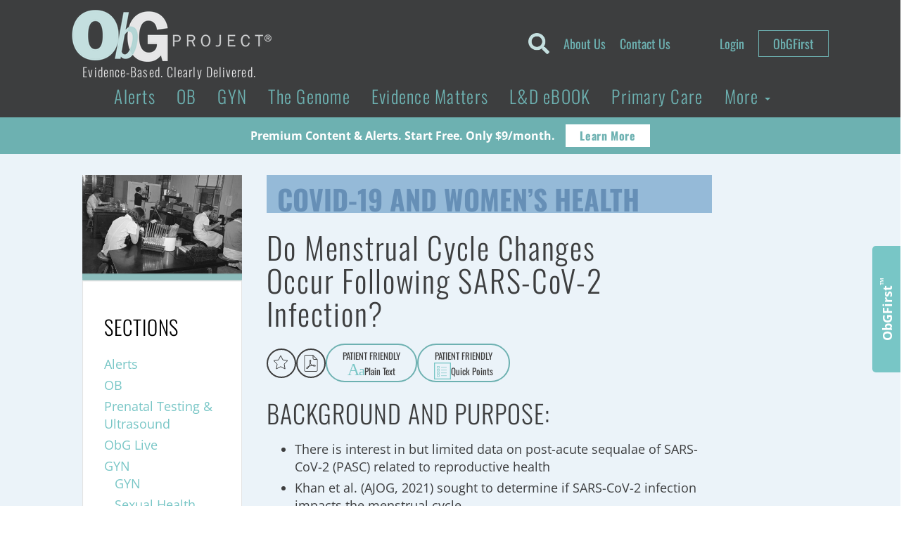

--- FILE ---
content_type: text/html; charset=UTF-8
request_url: https://www.obgproject.com/2021/10/03/do-menstrual-cycle-changes-occur-following-sars-cov-2-infection/
body_size: 38784
content:
<!DOCTYPE html>
<html lang="en-US">
	<head>
    	<meta charset="utf-8">
		<meta http-equiv="x-ua-compatible" content="ie=edge">
		<meta name="viewport" content="width=device-width, initial-scale=1.0, maximum-scale=1.0, user-scalable=0" /><title>Do Menstrual Cycle Changes Occur Following SARS-CoV-2 Infection? - The ObG Project</title><link rel="preload" href="https://www.obgproject.com/wp-content/uploads/2020/07/ObG_PROJECT_Logo-284x74-1.png" as="image" fetchpriority="high"><link rel="preload" href="https://www.obgproject.com/wp-content/uploads/2020/03/21957_lores-featured.jpg" as="image" imagesrcset="https://www.obgproject.com/wp-content/uploads/2020/03/21957_lores-featured.jpg 400w, https://www.obgproject.com/wp-content/uploads/2020/03/21957_lores-featured-300x199.jpg 300w, https://www.obgproject.com/wp-content/uploads/2020/03/21957_lores-featured-250x166.jpg 250w, https://www.obgproject.com/wp-content/uploads/2020/03/21957_lores-featured-270x180.jpg 270w, https://www.obgproject.com/wp-content/uploads/2020/03/21957_lores-featured-375x248.jpg 375w" imagesizes="(max-width: 400px) 100vw, 400px" fetchpriority="high"><link rel="preload" href="https://www.obgproject.com/cf-fonts/s/open-sans/5.0.20/latin/400/normal.woff2" as="font" type="font/woff2" crossorigin fetchpriority="high"><link rel="preload" href="https://www.obgproject.com/cf-fonts/s/oswald/5.0.18/latin/700/normal.woff2" as="font" type="font/woff2" crossorigin fetchpriority="high"><link rel="preload" href="https://www.obgproject.com/cf-fonts/s/open-sans/5.0.20/latin/700/normal.woff2" as="font" type="font/woff2" crossorigin fetchpriority="high"><link rel="preload" href="https://www.obgproject.com/cf-fonts/s/oswald/5.0.18/latin/400/normal.woff2" as="font" type="font/woff2" crossorigin fetchpriority="high"><link rel="preload" href="https://www.obgproject.com/cf-fonts/s/oswald/5.0.18/latin/300/normal.woff2" as="font" type="font/woff2" crossorigin fetchpriority="high"><style id="perfmatters-used-css">button::-moz-focus-inner{padding:0;border:0;}#tt,#tt.amp-tooltip{position:absolute;z-index:1500;opacity:.95;width:auto;display:none;}#tt iframe{max-width:99%;}@keyframes in{from{transform:scale3d(0,1,0);transform-origin:50% 120%;}to{transform:scale3d(1,1,1);transform-origin:50% 120%;}}@keyframes out{from{transform:scale3d(1,1,1);transform-origin:50% 120%;}to{transform:scale3d(0,1,0);transform-origin:50% 120%;}}span.glossaryLink,a.glossaryLink,div.glossaryLink{text-decoration:none !important;border-bottom:dotted 1px;}a.glossaryLink:hover{text-decoration:none !important;}span.glossaryLink:focus,a.glossaryLink:focus,#tt-btn-close{outline:none;}#tt .mobile-link a.glossaryLinkMain,#tt div.glossary_mw_dictionary,#tt div.mw-thesaurus-container,#tt h1,#tt h2,#tt h3,#tt h4{color:#fff;}@keyframes slideUp{from{transform:translateY(60px);opacity:0;}to{transform:translateY(0);opacity:1;}}@keyframes slideDown{from{transform:translateY(0);opacity:1;}to{transform:translateY(60px);opacity:0;}}@keyframes slideInLeft{from{transform:translate(-400px,0);opacity:0;}to{transform:translate(0,0);opacity:1;}}@keyframes slideInRight{from{transform:translate(400px,0);opacity:0;}to{transform:translate(0,0);opacity:1;}}@keyframes slideOutLeft{from{transform:translate(0,0);opacity:1;}to{transform:translate(-400px,0);opacity:0;}}@keyframes slideOutRight{from{transform:translate(0,0);opacity:1;}to{transform:translate(400px,0);opacity:0;}}@keyframes ct-encoded-form-loader-spin{0%{transform:rotate(0);}100%{transform:rotate(360deg);}}@keyframes apbct_dog{0%,100%,75%{scale:100%;color:transparent;text-shadow:0 0 2px #aaa;}25%{scale:200%;color:unset;text-shadow:unset;}}body,html{height:auto;overflow:visible;}#content_container,#main_content,#single_content{overflow:visible !important;transform:none !important;filter:none !important;perspective:none !important;}#single_content .content-social{position:sticky;z-index:1000;transition:background .2s ease;}#ai-patient-widget{height:55px;}#ai-patient-widget{height:55px;width:100%;max-width:100%;min-width:0;}@keyframes typing{from{max-width:0;}to{max-width:100%;}}@keyframes caretBlink{0%,100%{opacity:1;}50%{opacity:0;}}#ai-patient-widget .buttons-wrapper{display:flex;-moz-column-gap:12px;column-gap:12px;width:100%;max-width:100%;}#ai-patient-widget .buttons-wrapper .ai-action-button{display:flex;font-size:13px;color:#3d3d3d;text-align:center;border:2px solid #6db1b1;width:auto;height:55px;align-items:center;justify-content:center;flex-direction:column;padding:7px 22px;border-radius:50px;max-width:100%;min-width:0;}#ai-patient-widget .buttons-wrapper .ai-action-button:focus,#ai-patient-widget .buttons-wrapper .ai-action-button:hover{color:#6db1b1;background-color:transparent;}#ai-patient-widget .buttons-wrapper .ai-action-button span{display:flex;align-items:center;justify-content:center;-moz-column-gap:4px;column-gap:4px;flex:0 0 100%;width:100%;max-height:22px;}#ai-output #print-ai-content,#ai-patient-widget #ai-accordion{display:none;}#ai-patient-widget #ai-accordion p,#ai-patient-widget #ai-accordion span{font-size:12px;line-height:20px;}#ai-patient-widget #ai-accordion a{border-radius:0;border:none;height:auto;width:auto;min-width:auto;display:block;color:#3d3e3f;}#ai-patient-widget #ai-accordion #headingOneAI p{margin-bottom:0;}#ai-output{border:4px solid #d6a1e2;width:70vw;overflow:visible;opacity:0;height:0;padding:0;max-width:100%;min-width:0;}#ai-output .ai-buttons-ui{display:flex;justify-content:space-between;align-items:center;}#ai-language-selector{height:40px;width:200px;margin-bottom:25px;}#ai-output-close{-webkit-appearance:none;-moz-appearance:none;appearance:none;background:0 0;border:none;text-align:right;width:auto;cursor:pointer;display:flex;align-items:center;-moz-column-gap:10px;column-gap:10px;}.ai-action-button{width:auto;padding:0 20px;margin:0;border-radius:5px;cursor:pointer;font-size:16px;font-family:Oswald;background:0 0;-webkit-appearance:none;-moz-appearance:none;appearance:none;border:none;}.ai-response-render h1,.ai-response-render h2,.ai-response-render h3,.ai-response-render h4,.ai-response-render h5,.ai-response-render h6{font-weight:300;color:#3d3e3f;letter-spacing:.04em;font-family:Oswald,sans-serif;}.ai-response-render h1,.ai-response-render h2{font-size:32px;line-height:34px;}.ai-response-render h3{font-size:28px;line-height:38px;}.ai-response-render h4{font-size:24px;line-height:34px;}.ai-response-render h5{font-size:22px;line-height:32px;}@media all and (max-width:1024px){#ai-output .ai-buttons-ui{margin-bottom:15px;flex-wrap:wrap;row-gap:10px;}#ai-patient-widget{width:100%;bottom:0;}#ai-output-close{gap:0;font-size:14px;}#ai-language-selector{margin-bottom:0;font-size:14px;flex:0 0 100%;}#ai-patient-widget .buttons-wrapper .ai-action-button{font-size:14px;width:auto;padding:12px 22px;}#ai-output #print-ai-content.active,#ai-output-close{flex:0 0 50%;}}@media print{a::after{content:"" !important;}#ai-output{border:none;}#footer_primary,#footer_primary div:not(:first-of-type),#mobile-navigation,#mobile-search,#sidebar,#single_content *,#single_content .content-social #ai-patient-widget #ai-buttons-ui,#single_content .content-social #ai-patient-widget .buttons-wrapper,header .header-top-nav,header .header-top-nav-mobile{display:none !important;}#ai-output.active,#ai-output.active .ai-response-render,#ai-output.active .ai-response-render *,#ai-patient-widget,#ai-response-render,.content-social{display:block !important;}#single_content{width:100%;left:0;padding:0 8%;}#single_content .single-custom-cta-inner-wrap,.category_title a.font-size-1,.font-size-1{padding:0;}#content_container{padding-bottom:0;}header .row:first-of-type{text-align:center;display:flex;justify-content:center;margin:25px 0;padding:0;}header .header-logo-wrapper{align-items:center;}}</style>
		
		

	    <!-- HTML5 shim, for IE6-8 support of HTML5 elements -->
	    <!--[if lt IE 9]>
	      <script src="../assets/js/html5shiv.js"></script>
	    <![endif]-->
	    
	    <link rel="shortcut icon" href="/favicon.ico" type="image/x-icon">
		<link rel="icon" href="/favicon.ico" type="image/x-icon">
	
			  		  		  	
	  	<style type="text/css">@font-face {font-family:Oswald;font-style:normal;font-weight:300;src:url(/cf-fonts/s/oswald/5.0.18/cyrillic-ext/300/normal.woff2);unicode-range:U+0460-052F,U+1C80-1C88,U+20B4,U+2DE0-2DFF,U+A640-A69F,U+FE2E-FE2F;font-display:swap;}@font-face {font-family:Oswald;font-style:normal;font-weight:300;src:url(/cf-fonts/s/oswald/5.0.18/latin/300/normal.woff2);unicode-range:U+0000-00FF,U+0131,U+0152-0153,U+02BB-02BC,U+02C6,U+02DA,U+02DC,U+0304,U+0308,U+0329,U+2000-206F,U+2074,U+20AC,U+2122,U+2191,U+2193,U+2212,U+2215,U+FEFF,U+FFFD;font-display:swap;}@font-face {font-family:Oswald;font-style:normal;font-weight:300;src:url(/cf-fonts/s/oswald/5.0.18/latin-ext/300/normal.woff2);unicode-range:U+0100-02AF,U+0304,U+0308,U+0329,U+1E00-1E9F,U+1EF2-1EFF,U+2020,U+20A0-20AB,U+20AD-20CF,U+2113,U+2C60-2C7F,U+A720-A7FF;font-display:swap;}@font-face {font-family:Oswald;font-style:normal;font-weight:300;src:url(/cf-fonts/s/oswald/5.0.18/vietnamese/300/normal.woff2);unicode-range:U+0102-0103,U+0110-0111,U+0128-0129,U+0168-0169,U+01A0-01A1,U+01AF-01B0,U+0300-0301,U+0303-0304,U+0308-0309,U+0323,U+0329,U+1EA0-1EF9,U+20AB;font-display:swap;}@font-face {font-family:Oswald;font-style:normal;font-weight:300;src:url(/cf-fonts/s/oswald/5.0.18/cyrillic/300/normal.woff2);unicode-range:U+0301,U+0400-045F,U+0490-0491,U+04B0-04B1,U+2116;font-display:swap;}@font-face {font-family:Oswald;font-style:normal;font-weight:400;src:url(/cf-fonts/s/oswald/5.0.18/cyrillic/400/normal.woff2);unicode-range:U+0301,U+0400-045F,U+0490-0491,U+04B0-04B1,U+2116;font-display:swap;}@font-face {font-family:Oswald;font-style:normal;font-weight:400;src:url(/cf-fonts/s/oswald/5.0.18/latin/400/normal.woff2);unicode-range:U+0000-00FF,U+0131,U+0152-0153,U+02BB-02BC,U+02C6,U+02DA,U+02DC,U+0304,U+0308,U+0329,U+2000-206F,U+2074,U+20AC,U+2122,U+2191,U+2193,U+2212,U+2215,U+FEFF,U+FFFD;font-display:swap;}@font-face {font-family:Oswald;font-style:normal;font-weight:400;src:url(/cf-fonts/s/oswald/5.0.18/cyrillic-ext/400/normal.woff2);unicode-range:U+0460-052F,U+1C80-1C88,U+20B4,U+2DE0-2DFF,U+A640-A69F,U+FE2E-FE2F;font-display:swap;}@font-face {font-family:Oswald;font-style:normal;font-weight:400;src:url(/cf-fonts/s/oswald/5.0.18/latin-ext/400/normal.woff2);unicode-range:U+0100-02AF,U+0304,U+0308,U+0329,U+1E00-1E9F,U+1EF2-1EFF,U+2020,U+20A0-20AB,U+20AD-20CF,U+2113,U+2C60-2C7F,U+A720-A7FF;font-display:swap;}@font-face {font-family:Oswald;font-style:normal;font-weight:400;src:url(/cf-fonts/s/oswald/5.0.18/vietnamese/400/normal.woff2);unicode-range:U+0102-0103,U+0110-0111,U+0128-0129,U+0168-0169,U+01A0-01A1,U+01AF-01B0,U+0300-0301,U+0303-0304,U+0308-0309,U+0323,U+0329,U+1EA0-1EF9,U+20AB;font-display:swap;}@font-face {font-family:Oswald;font-style:normal;font-weight:700;src:url(/cf-fonts/s/oswald/5.0.18/cyrillic-ext/700/normal.woff2);unicode-range:U+0460-052F,U+1C80-1C88,U+20B4,U+2DE0-2DFF,U+A640-A69F,U+FE2E-FE2F;font-display:swap;}@font-face {font-family:Oswald;font-style:normal;font-weight:700;src:url(/cf-fonts/s/oswald/5.0.18/cyrillic/700/normal.woff2);unicode-range:U+0301,U+0400-045F,U+0490-0491,U+04B0-04B1,U+2116;font-display:swap;}@font-face {font-family:Oswald;font-style:normal;font-weight:700;src:url(/cf-fonts/s/oswald/5.0.18/latin-ext/700/normal.woff2);unicode-range:U+0100-02AF,U+0304,U+0308,U+0329,U+1E00-1E9F,U+1EF2-1EFF,U+2020,U+20A0-20AB,U+20AD-20CF,U+2113,U+2C60-2C7F,U+A720-A7FF;font-display:swap;}@font-face {font-family:Oswald;font-style:normal;font-weight:700;src:url(/cf-fonts/s/oswald/5.0.18/vietnamese/700/normal.woff2);unicode-range:U+0102-0103,U+0110-0111,U+0128-0129,U+0168-0169,U+01A0-01A1,U+01AF-01B0,U+0300-0301,U+0303-0304,U+0308-0309,U+0323,U+0329,U+1EA0-1EF9,U+20AB;font-display:swap;}@font-face {font-family:Oswald;font-style:normal;font-weight:700;src:url(/cf-fonts/s/oswald/5.0.18/latin/700/normal.woff2);unicode-range:U+0000-00FF,U+0131,U+0152-0153,U+02BB-02BC,U+02C6,U+02DA,U+02DC,U+0304,U+0308,U+0329,U+2000-206F,U+2074,U+20AC,U+2122,U+2191,U+2193,U+2212,U+2215,U+FEFF,U+FFFD;font-display:swap;}@font-face {font-family:Open Sans;font-style:normal;font-weight:400;src:url(/cf-fonts/s/open-sans/5.0.20/greek/400/normal.woff2);unicode-range:U+0370-03FF;font-display:swap;}@font-face {font-family:Open Sans;font-style:normal;font-weight:400;src:url(/cf-fonts/s/open-sans/5.0.20/cyrillic/400/normal.woff2);unicode-range:U+0301,U+0400-045F,U+0490-0491,U+04B0-04B1,U+2116;font-display:swap;}@font-face {font-family:Open Sans;font-style:normal;font-weight:400;src:url(/cf-fonts/s/open-sans/5.0.20/latin-ext/400/normal.woff2);unicode-range:U+0100-02AF,U+0304,U+0308,U+0329,U+1E00-1E9F,U+1EF2-1EFF,U+2020,U+20A0-20AB,U+20AD-20CF,U+2113,U+2C60-2C7F,U+A720-A7FF;font-display:swap;}@font-face {font-family:Open Sans;font-style:normal;font-weight:400;src:url(/cf-fonts/s/open-sans/5.0.20/vietnamese/400/normal.woff2);unicode-range:U+0102-0103,U+0110-0111,U+0128-0129,U+0168-0169,U+01A0-01A1,U+01AF-01B0,U+0300-0301,U+0303-0304,U+0308-0309,U+0323,U+0329,U+1EA0-1EF9,U+20AB;font-display:swap;}@font-face {font-family:Open Sans;font-style:normal;font-weight:400;src:url(/cf-fonts/s/open-sans/5.0.20/cyrillic-ext/400/normal.woff2);unicode-range:U+0460-052F,U+1C80-1C88,U+20B4,U+2DE0-2DFF,U+A640-A69F,U+FE2E-FE2F;font-display:swap;}@font-face {font-family:Open Sans;font-style:normal;font-weight:400;src:url(/cf-fonts/s/open-sans/5.0.20/greek-ext/400/normal.woff2);unicode-range:U+1F00-1FFF;font-display:swap;}@font-face {font-family:Open Sans;font-style:normal;font-weight:400;src:url(/cf-fonts/s/open-sans/5.0.20/hebrew/400/normal.woff2);unicode-range:U+0590-05FF,U+200C-2010,U+20AA,U+25CC,U+FB1D-FB4F;font-display:swap;}@font-face {font-family:Open Sans;font-style:normal;font-weight:400;src:url(/cf-fonts/s/open-sans/5.0.20/latin/400/normal.woff2);unicode-range:U+0000-00FF,U+0131,U+0152-0153,U+02BB-02BC,U+02C6,U+02DA,U+02DC,U+0304,U+0308,U+0329,U+2000-206F,U+2074,U+20AC,U+2122,U+2191,U+2193,U+2212,U+2215,U+FEFF,U+FFFD;font-display:swap;}@font-face {font-family:Open Sans;font-style:normal;font-weight:700;src:url(/cf-fonts/s/open-sans/5.0.20/cyrillic-ext/700/normal.woff2);unicode-range:U+0460-052F,U+1C80-1C88,U+20B4,U+2DE0-2DFF,U+A640-A69F,U+FE2E-FE2F;font-display:swap;}@font-face {font-family:Open Sans;font-style:normal;font-weight:700;src:url(/cf-fonts/s/open-sans/5.0.20/hebrew/700/normal.woff2);unicode-range:U+0590-05FF,U+200C-2010,U+20AA,U+25CC,U+FB1D-FB4F;font-display:swap;}@font-face {font-family:Open Sans;font-style:normal;font-weight:700;src:url(/cf-fonts/s/open-sans/5.0.20/greek-ext/700/normal.woff2);unicode-range:U+1F00-1FFF;font-display:swap;}@font-face {font-family:Open Sans;font-style:normal;font-weight:700;src:url(/cf-fonts/s/open-sans/5.0.20/cyrillic/700/normal.woff2);unicode-range:U+0301,U+0400-045F,U+0490-0491,U+04B0-04B1,U+2116;font-display:swap;}@font-face {font-family:Open Sans;font-style:normal;font-weight:700;src:url(/cf-fonts/s/open-sans/5.0.20/vietnamese/700/normal.woff2);unicode-range:U+0102-0103,U+0110-0111,U+0128-0129,U+0168-0169,U+01A0-01A1,U+01AF-01B0,U+0300-0301,U+0303-0304,U+0308-0309,U+0323,U+0329,U+1EA0-1EF9,U+20AB;font-display:swap;}@font-face {font-family:Open Sans;font-style:normal;font-weight:700;src:url(/cf-fonts/s/open-sans/5.0.20/latin/700/normal.woff2);unicode-range:U+0000-00FF,U+0131,U+0152-0153,U+02BB-02BC,U+02C6,U+02DA,U+02DC,U+0304,U+0308,U+0329,U+2000-206F,U+2074,U+20AC,U+2122,U+2191,U+2193,U+2212,U+2215,U+FEFF,U+FFFD;font-display:swap;}@font-face {font-family:Open Sans;font-style:normal;font-weight:700;src:url(/cf-fonts/s/open-sans/5.0.20/latin-ext/700/normal.woff2);unicode-range:U+0100-02AF,U+0304,U+0308,U+0329,U+1E00-1E9F,U+1EF2-1EFF,U+2020,U+20A0-20AB,U+20AD-20CF,U+2113,U+2C60-2C7F,U+A720-A7FF;font-display:swap;}@font-face {font-family:Open Sans;font-style:normal;font-weight:700;src:url(/cf-fonts/s/open-sans/5.0.20/greek/700/normal.woff2);unicode-range:U+0370-03FF;font-display:swap;}</style>

		<meta http-equiv="Content-Security-Policy" content="upgrade-insecure-requests">
		
		<link rel="apple-touch-icon" sizes="180x180" href="/apple-touch-icon.png?v=2023">
		<link rel="icon" type="image/png" sizes="32x32" href="/favicon-32x32.png?v=2023">
		<link rel="icon" type="image/png" sizes="16x16" href="/favicon-16x16.png?v=2023">
		<link rel="manifest" href="/site.webmanifest?v=2023">
		<link rel="mask-icon" href="/safari-pinned-tab.svg?v=2023" color="#6db1b1">
		<link rel="shortcut icon" href="/favicon.ico?v=2023">
		<meta name="apple-mobile-web-app-title" content="ObG Project">
		<meta name="application-name" content="ObG Project">
		<meta name="msapplication-TileColor" content="#00aba9">
		<meta name="theme-color" content="#ffffff">	
	    <meta name='robots' content='index, follow, max-image-preview:large, max-snippet:-1, max-video-preview:-1' />

            <script data-no-defer="1" data-ezscrex="false" data-cfasync="false" data-pagespeed-no-defer data-cookieconsent="ignore">
                var ctPublicFunctions = {"_ajax_nonce":"e5611483f1","_rest_nonce":"b2b1ef7bfa","_ajax_url":"\/wp-admin\/admin-ajax.php","_rest_url":"https:\/\/www.obgproject.com\/wp-json\/","data__cookies_type":"none","data__ajax_type":"rest","data__bot_detector_enabled":"1","data__frontend_data_log_enabled":1,"cookiePrefix":"","wprocket_detected":false,"host_url":"www.obgproject.com","text__ee_click_to_select":"Click to select the whole data","text__ee_original_email":"The complete one is","text__ee_got_it":"Got it","text__ee_blocked":"Blocked","text__ee_cannot_connect":"Cannot connect","text__ee_cannot_decode":"Can not decode email. Unknown reason","text__ee_email_decoder":"CleanTalk email decoder","text__ee_wait_for_decoding":"The magic is on the way!","text__ee_decoding_process":"Please wait a few seconds while we decode the contact data."}
            </script>
        
            <script data-no-defer="1" data-ezscrex="false" data-cfasync="false" data-pagespeed-no-defer data-cookieconsent="ignore">
                var ctPublic = {"_ajax_nonce":"e5611483f1","settings__forms__check_internal":"0","settings__forms__check_external":"0","settings__forms__force_protection":"0","settings__forms__search_test":"0","settings__forms__wc_add_to_cart":"0","settings__data__bot_detector_enabled":"1","settings__sfw__anti_crawler":0,"blog_home":"https:\/\/www.obgproject.com\/","pixel__setting":"3","pixel__enabled":false,"pixel__url":null,"data__email_check_before_post":"1","data__email_check_exist_post":"0","data__cookies_type":"none","data__key_is_ok":true,"data__visible_fields_required":true,"wl_brandname":"Anti-Spam by CleanTalk","wl_brandname_short":"CleanTalk","ct_checkjs_key":1838075384,"emailEncoderPassKey":"68c3c8e6e47f498b7c73eb8989551418","bot_detector_forms_excluded":"W10=","advancedCacheExists":false,"varnishCacheExists":false,"wc_ajax_add_to_cart":true}
            </script>
        	<!-- Google Tag Manager -->
	<script>
	(function(w,d,s,l,i){w[l]=w[l]||[];w[l].push({'gtm.start':
	new Date().getTime(),event:'gtm.js'});var f=d.getElementsByTagName(s)[0],
	j=d.createElement(s),dl=l!='dataLayer'?'&l='+l:'';j.async=true;j.src=
	'https://www.googletagmanager.com/gtm.js?id='+i+dl;f.parentNode.insertBefore(j,f);
	})(window,document,'script','dataLayer','GTM-M8H6QKN');</script>
	<!-- End Google Tag Manager -->
	
<!-- Google Tag Manager by PYS -->
    <script data-cfasync="false" data-pagespeed-no-defer>
	    window.dataLayerPYS = window.dataLayerPYS || [];
	</script>
<!-- End Google Tag Manager by PYS -->
	<!-- This site is optimized with the Yoast SEO plugin v26.8 - https://yoast.com/product/yoast-seo-wordpress/ -->
	<link rel="canonical" href="https://www.obgproject.com/2021/10/03/do-menstrual-cycle-changes-occur-following-sars-cov-2-infection/" />
	<meta property="og:locale" content="en_US" />
	<meta property="og:type" content="article" />
	<meta property="og:title" content="Do Menstrual Cycle Changes Occur Following SARS-CoV-2 Infection? - The ObG Project" />
	<meta property="og:description" content="PATIENT FRIENDLYAaPlain Text PATIENT FRIENDLYQuick Points EnglishGerman (Deutsch)French (Français)Spanish (Español) PRINT Back to Original Content DisclaimerClick To Expand The contents of the Site, such as text, graphics, images, information obtained from The ObG Project’s licensors, and other material contained on the Site (“Content”) are for informational purposes only. The Content is not intended to be [&hellip;]" />
	<meta property="og:url" content="https://www.obgproject.com/2021/10/03/do-menstrual-cycle-changes-occur-following-sars-cov-2-infection/" />
	<meta property="og:site_name" content="The ObG Project" />
	<meta property="article:publisher" content="https://www.facebook.com/theobgproject/" />
	<meta property="article:published_time" content="2021-10-03T20:54:47+00:00" />
	<meta property="article:modified_time" content="2021-10-12T22:04:06+00:00" />
	<meta property="og:image" content="https://www.obgproject.com/wp-content/uploads/2020/03/12006_lores-featured.jpg" />
	<meta property="og:image:width" content="400" />
	<meta property="og:image:height" content="265" />
	<meta property="og:image:type" content="image/jpeg" />
	<meta name="author" content="Mickey Harris" />
	<meta name="twitter:card" content="summary_large_image" />
	<meta name="twitter:creator" content="@TheObGProject" />
	<meta name="twitter:site" content="@TheObGProject" />
	<meta name="twitter:label1" content="Written by" />
	<meta name="twitter:data1" content="Mickey Harris" />
	<meta name="twitter:label2" content="Est. reading time" />
	<meta name="twitter:data2" content="2 minutes" />
	<script type="application/ld+json" class="yoast-schema-graph">{"@context":"https://schema.org","@graph":[{"@type":"Article","@id":"https://www.obgproject.com/2021/10/03/do-menstrual-cycle-changes-occur-following-sars-cov-2-infection/#article","isPartOf":{"@id":"https://www.obgproject.com/2021/10/03/do-menstrual-cycle-changes-occur-following-sars-cov-2-infection/"},"author":{"name":"Mickey Harris","@id":"https://www.obgproject.com/#/schema/person/fdcdc700660510a31913c68c7c2e5ca7"},"headline":"Do Menstrual Cycle Changes Occur Following SARS-CoV-2 Infection?","datePublished":"2021-10-03T20:54:47+00:00","dateModified":"2021-10-12T22:04:06+00:00","mainEntityOfPage":{"@id":"https://www.obgproject.com/2021/10/03/do-menstrual-cycle-changes-occur-following-sars-cov-2-infection/"},"wordCount":354,"commentCount":0,"image":{"@id":"https://www.obgproject.com/2021/10/03/do-menstrual-cycle-changes-occur-following-sars-cov-2-infection/#primaryimage"},"thumbnailUrl":"https://www.obgproject.com/wp-content/uploads/2020/03/12006_lores-featured.jpg","articleSection":["COVID-19 and Women’s Health","Evidence Matters"],"inLanguage":"en-US","potentialAction":[{"@type":"CommentAction","name":"Comment","target":["https://www.obgproject.com/2021/10/03/do-menstrual-cycle-changes-occur-following-sars-cov-2-infection/#respond"]}]},{"@type":"WebPage","@id":"https://www.obgproject.com/2021/10/03/do-menstrual-cycle-changes-occur-following-sars-cov-2-infection/","url":"https://www.obgproject.com/2021/10/03/do-menstrual-cycle-changes-occur-following-sars-cov-2-infection/","name":"Do Menstrual Cycle Changes Occur Following SARS-CoV-2 Infection? - The ObG Project","isPartOf":{"@id":"https://www.obgproject.com/#website"},"primaryImageOfPage":{"@id":"https://www.obgproject.com/2021/10/03/do-menstrual-cycle-changes-occur-following-sars-cov-2-infection/#primaryimage"},"image":{"@id":"https://www.obgproject.com/2021/10/03/do-menstrual-cycle-changes-occur-following-sars-cov-2-infection/#primaryimage"},"thumbnailUrl":"https://www.obgproject.com/wp-content/uploads/2020/03/12006_lores-featured.jpg","datePublished":"2021-10-03T20:54:47+00:00","dateModified":"2021-10-12T22:04:06+00:00","author":{"@id":"https://www.obgproject.com/#/schema/person/fdcdc700660510a31913c68c7c2e5ca7"},"breadcrumb":{"@id":"https://www.obgproject.com/2021/10/03/do-menstrual-cycle-changes-occur-following-sars-cov-2-infection/#breadcrumb"},"inLanguage":"en-US","potentialAction":[{"@type":"ReadAction","target":["https://www.obgproject.com/2021/10/03/do-menstrual-cycle-changes-occur-following-sars-cov-2-infection/"]}]},{"@type":"ImageObject","inLanguage":"en-US","@id":"https://www.obgproject.com/2021/10/03/do-menstrual-cycle-changes-occur-following-sars-cov-2-infection/#primaryimage","url":"https://www.obgproject.com/wp-content/uploads/2020/03/12006_lores-featured.jpg","contentUrl":"https://www.obgproject.com/wp-content/uploads/2020/03/12006_lores-featured.jpg","width":400,"height":265},{"@type":"BreadcrumbList","@id":"https://www.obgproject.com/2021/10/03/do-menstrual-cycle-changes-occur-following-sars-cov-2-infection/#breadcrumb","itemListElement":[{"@type":"ListItem","position":1,"name":"Home","item":"https://www.obgproject.com/"},{"@type":"ListItem","position":2,"name":"Do Menstrual Cycle Changes Occur Following SARS-CoV-2 Infection?"}]},{"@type":"WebSite","@id":"https://www.obgproject.com/#website","url":"https://www.obgproject.com/","name":"The ObG Project","description":"Evidence-Based. Clearly Delivered.","potentialAction":[{"@type":"SearchAction","target":{"@type":"EntryPoint","urlTemplate":"https://www.obgproject.com/?s={search_term_string}"},"query-input":{"@type":"PropertyValueSpecification","valueRequired":true,"valueName":"search_term_string"}}],"inLanguage":"en-US"},{"@type":"Person","@id":"https://www.obgproject.com/#/schema/person/fdcdc700660510a31913c68c7c2e5ca7","name":"Mickey Harris","image":{"@type":"ImageObject","inLanguage":"en-US","@id":"https://www.obgproject.com/#/schema/person/image/","url":"https://secure.gravatar.com/avatar/4e51227172b1a9f57481e42f42b2f4324be9a099f782a2078d0b3bab3a176951?s=96&d=mm&r=g","contentUrl":"https://secure.gravatar.com/avatar/4e51227172b1a9f57481e42f42b2f4324be9a099f782a2078d0b3bab3a176951?s=96&d=mm&r=g","caption":"Mickey Harris"}}]}</script>
	<!-- / Yoast SEO plugin. -->


<script type="pmdelayedscript" id="pys-version-script" data-perfmatters-type="application/javascript" data-cfasync="false" data-no-optimize="1" data-no-defer="1" data-no-minify="1">console.log('PixelYourSite Free version 11.1.5.2');</script>
<link rel='dns-prefetch' href='//static.klaviyo.com' />
<link rel='dns-prefetch' href='//fd.cleantalk.org' />
<link rel='dns-prefetch' href='//use.fontawesome.com' />
<link rel="alternate" title="oEmbed (JSON)" type="application/json+oembed" href="https://www.obgproject.com/wp-json/oembed/1.0/embed?url=https%3A%2F%2Fwww.obgproject.com%2F2021%2F10%2F03%2Fdo-menstrual-cycle-changes-occur-following-sars-cov-2-infection%2F" />
<link rel="alternate" title="oEmbed (XML)" type="text/xml+oembed" href="https://www.obgproject.com/wp-json/oembed/1.0/embed?url=https%3A%2F%2Fwww.obgproject.com%2F2021%2F10%2F03%2Fdo-menstrual-cycle-changes-occur-following-sars-cov-2-infection%2F&#038;format=xml" />
<link rel="stylesheet" id="wpfp-css" type="text/css" data-pmdelayedstyle="https://www.obgproject.com/wp-content/plugins/wp-favorite-posts/wpfp.css">
<style id='wp-img-auto-sizes-contain-inline-css' type='text/css'>
img:is([sizes=auto i],[sizes^="auto," i]){contain-intrinsic-size:3000px 1500px}
/*# sourceURL=wp-img-auto-sizes-contain-inline-css */
</style>
<link rel="stylesheet" id="wp_native-css" type="text/css" media="all" data-pmdelayedstyle="https://www.obgproject.com/wp-content/themes/thunder_road/css/wp_native-min.css?ver=6.9">
<link rel="stylesheet" id="wpas-magnific-css" type="text/css" media="all" data-pmdelayedstyle="https://www.obgproject.com/wp-content/plugins/awesome-support/assets/admin/css/vendor/magnific-popup.css?ver=6.3.7">
<link rel="stylesheet" id="wpas-admin-popup-css" type="text/css" media="all" data-pmdelayedstyle="https://www.obgproject.com/wp-content/plugins/awesome-support/assets/admin/css/admin-popup.css?ver=6.3.7">
<style id='wp-block-library-inline-css' type='text/css'>
:root{--wp-block-synced-color:#7a00df;--wp-block-synced-color--rgb:122,0,223;--wp-bound-block-color:var(--wp-block-synced-color);--wp-editor-canvas-background:#ddd;--wp-admin-theme-color:#007cba;--wp-admin-theme-color--rgb:0,124,186;--wp-admin-theme-color-darker-10:#006ba1;--wp-admin-theme-color-darker-10--rgb:0,107,160.5;--wp-admin-theme-color-darker-20:#005a87;--wp-admin-theme-color-darker-20--rgb:0,90,135;--wp-admin-border-width-focus:2px}@media (min-resolution:192dpi){:root{--wp-admin-border-width-focus:1.5px}}.wp-element-button{cursor:pointer}:root .has-very-light-gray-background-color{background-color:#eee}:root .has-very-dark-gray-background-color{background-color:#313131}:root .has-very-light-gray-color{color:#eee}:root .has-very-dark-gray-color{color:#313131}:root .has-vivid-green-cyan-to-vivid-cyan-blue-gradient-background{background:linear-gradient(135deg,#00d084,#0693e3)}:root .has-purple-crush-gradient-background{background:linear-gradient(135deg,#34e2e4,#4721fb 50%,#ab1dfe)}:root .has-hazy-dawn-gradient-background{background:linear-gradient(135deg,#faaca8,#dad0ec)}:root .has-subdued-olive-gradient-background{background:linear-gradient(135deg,#fafae1,#67a671)}:root .has-atomic-cream-gradient-background{background:linear-gradient(135deg,#fdd79a,#004a59)}:root .has-nightshade-gradient-background{background:linear-gradient(135deg,#330968,#31cdcf)}:root .has-midnight-gradient-background{background:linear-gradient(135deg,#020381,#2874fc)}:root{--wp--preset--font-size--normal:16px;--wp--preset--font-size--huge:42px}.has-regular-font-size{font-size:1em}.has-larger-font-size{font-size:2.625em}.has-normal-font-size{font-size:var(--wp--preset--font-size--normal)}.has-huge-font-size{font-size:var(--wp--preset--font-size--huge)}.has-text-align-center{text-align:center}.has-text-align-left{text-align:left}.has-text-align-right{text-align:right}.has-fit-text{white-space:nowrap!important}#end-resizable-editor-section{display:none}.aligncenter{clear:both}.items-justified-left{justify-content:flex-start}.items-justified-center{justify-content:center}.items-justified-right{justify-content:flex-end}.items-justified-space-between{justify-content:space-between}.screen-reader-text{border:0;clip-path:inset(50%);height:1px;margin:-1px;overflow:hidden;padding:0;position:absolute;width:1px;word-wrap:normal!important}.screen-reader-text:focus{background-color:#ddd;clip-path:none;color:#444;display:block;font-size:1em;height:auto;left:5px;line-height:normal;padding:15px 23px 14px;text-decoration:none;top:5px;width:auto;z-index:100000}html :where(.has-border-color){border-style:solid}html :where([style*=border-top-color]){border-top-style:solid}html :where([style*=border-right-color]){border-right-style:solid}html :where([style*=border-bottom-color]){border-bottom-style:solid}html :where([style*=border-left-color]){border-left-style:solid}html :where([style*=border-width]){border-style:solid}html :where([style*=border-top-width]){border-top-style:solid}html :where([style*=border-right-width]){border-right-style:solid}html :where([style*=border-bottom-width]){border-bottom-style:solid}html :where([style*=border-left-width]){border-left-style:solid}html :where(img[class*=wp-image-]){height:auto;max-width:100%}:where(figure){margin:0 0 1em}html :where(.is-position-sticky){--wp-admin--admin-bar--position-offset:var(--wp-admin--admin-bar--height,0px)}@media screen and (max-width:600px){html :where(.is-position-sticky){--wp-admin--admin-bar--position-offset:0px}}

/*# sourceURL=wp-block-library-inline-css */
</style><link rel='stylesheet' id='wc-blocks-style-css' href='https://www.obgproject.com/wp-content/plugins/woocommerce/assets/client/blocks/wc-blocks.css?ver=wc-10.4.3' type='text/css' media='all' />
<style id='global-styles-inline-css' type='text/css'>
:root{--wp--preset--aspect-ratio--square: 1;--wp--preset--aspect-ratio--4-3: 4/3;--wp--preset--aspect-ratio--3-4: 3/4;--wp--preset--aspect-ratio--3-2: 3/2;--wp--preset--aspect-ratio--2-3: 2/3;--wp--preset--aspect-ratio--16-9: 16/9;--wp--preset--aspect-ratio--9-16: 9/16;--wp--preset--color--black: #000000;--wp--preset--color--cyan-bluish-gray: #abb8c3;--wp--preset--color--white: #ffffff;--wp--preset--color--pale-pink: #f78da7;--wp--preset--color--vivid-red: #cf2e2e;--wp--preset--color--luminous-vivid-orange: #ff6900;--wp--preset--color--luminous-vivid-amber: #fcb900;--wp--preset--color--light-green-cyan: #7bdcb5;--wp--preset--color--vivid-green-cyan: #00d084;--wp--preset--color--pale-cyan-blue: #8ed1fc;--wp--preset--color--vivid-cyan-blue: #0693e3;--wp--preset--color--vivid-purple: #9b51e0;--wp--preset--gradient--vivid-cyan-blue-to-vivid-purple: linear-gradient(135deg,rgb(6,147,227) 0%,rgb(155,81,224) 100%);--wp--preset--gradient--light-green-cyan-to-vivid-green-cyan: linear-gradient(135deg,rgb(122,220,180) 0%,rgb(0,208,130) 100%);--wp--preset--gradient--luminous-vivid-amber-to-luminous-vivid-orange: linear-gradient(135deg,rgb(252,185,0) 0%,rgb(255,105,0) 100%);--wp--preset--gradient--luminous-vivid-orange-to-vivid-red: linear-gradient(135deg,rgb(255,105,0) 0%,rgb(207,46,46) 100%);--wp--preset--gradient--very-light-gray-to-cyan-bluish-gray: linear-gradient(135deg,rgb(238,238,238) 0%,rgb(169,184,195) 100%);--wp--preset--gradient--cool-to-warm-spectrum: linear-gradient(135deg,rgb(74,234,220) 0%,rgb(151,120,209) 20%,rgb(207,42,186) 40%,rgb(238,44,130) 60%,rgb(251,105,98) 80%,rgb(254,248,76) 100%);--wp--preset--gradient--blush-light-purple: linear-gradient(135deg,rgb(255,206,236) 0%,rgb(152,150,240) 100%);--wp--preset--gradient--blush-bordeaux: linear-gradient(135deg,rgb(254,205,165) 0%,rgb(254,45,45) 50%,rgb(107,0,62) 100%);--wp--preset--gradient--luminous-dusk: linear-gradient(135deg,rgb(255,203,112) 0%,rgb(199,81,192) 50%,rgb(65,88,208) 100%);--wp--preset--gradient--pale-ocean: linear-gradient(135deg,rgb(255,245,203) 0%,rgb(182,227,212) 50%,rgb(51,167,181) 100%);--wp--preset--gradient--electric-grass: linear-gradient(135deg,rgb(202,248,128) 0%,rgb(113,206,126) 100%);--wp--preset--gradient--midnight: linear-gradient(135deg,rgb(2,3,129) 0%,rgb(40,116,252) 100%);--wp--preset--font-size--small: 13px;--wp--preset--font-size--medium: 20px;--wp--preset--font-size--large: 36px;--wp--preset--font-size--x-large: 42px;--wp--preset--spacing--20: 0.44rem;--wp--preset--spacing--30: 0.67rem;--wp--preset--spacing--40: 1rem;--wp--preset--spacing--50: 1.5rem;--wp--preset--spacing--60: 2.25rem;--wp--preset--spacing--70: 3.38rem;--wp--preset--spacing--80: 5.06rem;--wp--preset--shadow--natural: 6px 6px 9px rgba(0, 0, 0, 0.2);--wp--preset--shadow--deep: 12px 12px 50px rgba(0, 0, 0, 0.4);--wp--preset--shadow--sharp: 6px 6px 0px rgba(0, 0, 0, 0.2);--wp--preset--shadow--outlined: 6px 6px 0px -3px rgb(255, 255, 255), 6px 6px rgb(0, 0, 0);--wp--preset--shadow--crisp: 6px 6px 0px rgb(0, 0, 0);}:where(.is-layout-flex){gap: 0.5em;}:where(.is-layout-grid){gap: 0.5em;}body .is-layout-flex{display: flex;}.is-layout-flex{flex-wrap: wrap;align-items: center;}.is-layout-flex > :is(*, div){margin: 0;}body .is-layout-grid{display: grid;}.is-layout-grid > :is(*, div){margin: 0;}:where(.wp-block-columns.is-layout-flex){gap: 2em;}:where(.wp-block-columns.is-layout-grid){gap: 2em;}:where(.wp-block-post-template.is-layout-flex){gap: 1.25em;}:where(.wp-block-post-template.is-layout-grid){gap: 1.25em;}.has-black-color{color: var(--wp--preset--color--black) !important;}.has-cyan-bluish-gray-color{color: var(--wp--preset--color--cyan-bluish-gray) !important;}.has-white-color{color: var(--wp--preset--color--white) !important;}.has-pale-pink-color{color: var(--wp--preset--color--pale-pink) !important;}.has-vivid-red-color{color: var(--wp--preset--color--vivid-red) !important;}.has-luminous-vivid-orange-color{color: var(--wp--preset--color--luminous-vivid-orange) !important;}.has-luminous-vivid-amber-color{color: var(--wp--preset--color--luminous-vivid-amber) !important;}.has-light-green-cyan-color{color: var(--wp--preset--color--light-green-cyan) !important;}.has-vivid-green-cyan-color{color: var(--wp--preset--color--vivid-green-cyan) !important;}.has-pale-cyan-blue-color{color: var(--wp--preset--color--pale-cyan-blue) !important;}.has-vivid-cyan-blue-color{color: var(--wp--preset--color--vivid-cyan-blue) !important;}.has-vivid-purple-color{color: var(--wp--preset--color--vivid-purple) !important;}.has-black-background-color{background-color: var(--wp--preset--color--black) !important;}.has-cyan-bluish-gray-background-color{background-color: var(--wp--preset--color--cyan-bluish-gray) !important;}.has-white-background-color{background-color: var(--wp--preset--color--white) !important;}.has-pale-pink-background-color{background-color: var(--wp--preset--color--pale-pink) !important;}.has-vivid-red-background-color{background-color: var(--wp--preset--color--vivid-red) !important;}.has-luminous-vivid-orange-background-color{background-color: var(--wp--preset--color--luminous-vivid-orange) !important;}.has-luminous-vivid-amber-background-color{background-color: var(--wp--preset--color--luminous-vivid-amber) !important;}.has-light-green-cyan-background-color{background-color: var(--wp--preset--color--light-green-cyan) !important;}.has-vivid-green-cyan-background-color{background-color: var(--wp--preset--color--vivid-green-cyan) !important;}.has-pale-cyan-blue-background-color{background-color: var(--wp--preset--color--pale-cyan-blue) !important;}.has-vivid-cyan-blue-background-color{background-color: var(--wp--preset--color--vivid-cyan-blue) !important;}.has-vivid-purple-background-color{background-color: var(--wp--preset--color--vivid-purple) !important;}.has-black-border-color{border-color: var(--wp--preset--color--black) !important;}.has-cyan-bluish-gray-border-color{border-color: var(--wp--preset--color--cyan-bluish-gray) !important;}.has-white-border-color{border-color: var(--wp--preset--color--white) !important;}.has-pale-pink-border-color{border-color: var(--wp--preset--color--pale-pink) !important;}.has-vivid-red-border-color{border-color: var(--wp--preset--color--vivid-red) !important;}.has-luminous-vivid-orange-border-color{border-color: var(--wp--preset--color--luminous-vivid-orange) !important;}.has-luminous-vivid-amber-border-color{border-color: var(--wp--preset--color--luminous-vivid-amber) !important;}.has-light-green-cyan-border-color{border-color: var(--wp--preset--color--light-green-cyan) !important;}.has-vivid-green-cyan-border-color{border-color: var(--wp--preset--color--vivid-green-cyan) !important;}.has-pale-cyan-blue-border-color{border-color: var(--wp--preset--color--pale-cyan-blue) !important;}.has-vivid-cyan-blue-border-color{border-color: var(--wp--preset--color--vivid-cyan-blue) !important;}.has-vivid-purple-border-color{border-color: var(--wp--preset--color--vivid-purple) !important;}.has-vivid-cyan-blue-to-vivid-purple-gradient-background{background: var(--wp--preset--gradient--vivid-cyan-blue-to-vivid-purple) !important;}.has-light-green-cyan-to-vivid-green-cyan-gradient-background{background: var(--wp--preset--gradient--light-green-cyan-to-vivid-green-cyan) !important;}.has-luminous-vivid-amber-to-luminous-vivid-orange-gradient-background{background: var(--wp--preset--gradient--luminous-vivid-amber-to-luminous-vivid-orange) !important;}.has-luminous-vivid-orange-to-vivid-red-gradient-background{background: var(--wp--preset--gradient--luminous-vivid-orange-to-vivid-red) !important;}.has-very-light-gray-to-cyan-bluish-gray-gradient-background{background: var(--wp--preset--gradient--very-light-gray-to-cyan-bluish-gray) !important;}.has-cool-to-warm-spectrum-gradient-background{background: var(--wp--preset--gradient--cool-to-warm-spectrum) !important;}.has-blush-light-purple-gradient-background{background: var(--wp--preset--gradient--blush-light-purple) !important;}.has-blush-bordeaux-gradient-background{background: var(--wp--preset--gradient--blush-bordeaux) !important;}.has-luminous-dusk-gradient-background{background: var(--wp--preset--gradient--luminous-dusk) !important;}.has-pale-ocean-gradient-background{background: var(--wp--preset--gradient--pale-ocean) !important;}.has-electric-grass-gradient-background{background: var(--wp--preset--gradient--electric-grass) !important;}.has-midnight-gradient-background{background: var(--wp--preset--gradient--midnight) !important;}.has-small-font-size{font-size: var(--wp--preset--font-size--small) !important;}.has-medium-font-size{font-size: var(--wp--preset--font-size--medium) !important;}.has-large-font-size{font-size: var(--wp--preset--font-size--large) !important;}.has-x-large-font-size{font-size: var(--wp--preset--font-size--x-large) !important;}
/*# sourceURL=global-styles-inline-css */
</style>

<style id='classic-theme-styles-inline-css' type='text/css'>
/*! This file is auto-generated */
.wp-block-button__link{color:#fff;background-color:#32373c;border-radius:9999px;box-shadow:none;text-decoration:none;padding:calc(.667em + 2px) calc(1.333em + 2px);font-size:1.125em}.wp-block-file__button{background:#32373c;color:#fff;text-decoration:none}
/*# sourceURL=/wp-includes/css/classic-themes.min.css */
</style>
<link rel="stylesheet" id="cmtooltip-css" type="text/css" media="all" data-pmdelayedstyle="https://www.obgproject.com/wp-content/plugins/TooltipProPlus/assets/css/tooltip.min.css?ver=4.5.1">
<style id='cmtooltip-inline-css' type='text/css'>
#tt {
				z-index: 1500;
		}
		#tt_overlay {
				z-index: 1499;
		}
        #tt #ttcont div.glossaryItemTitle {
            width: calc(100% + -7);
            border-top-left-radius: 6px;
            border-top-right-radius: 6px;
            padding: 0;
            text-align: initial;
            margin: -2px -12px 10px -7px;
            line-height: inherit;
            font-weight: normal;
					color: #000000  !important;
		
		
					font-size: 13px !important;
		        }

		#tt #ttcont div.glossaryItemBody {
		padding: 0;
					font-size: 13px;
		                    line-height: inherit;
        		}
		#tt #ttcont .mobile-link{
					font-size: 13px;
				}

		.mobile-link a.glossaryLink {
		color: #fff !important;
		}
		.mobile-link:before{content: "Learn More: "}

		
		
		.tiles ul.glossaryList li {
		min-width: 85px !important;
		width:85px !important;
		}
		.tiles ul.glossaryList span { min-width:85px; width:85px;  }
		.cm-glossary.tiles.big ul.glossaryList a { min-width:179px; width:179px }
		.cm-glossary.tiles.big ul.glossaryList span { min-width:179px; width:179px; }

				span.glossaryLink, a.glossaryLink {
		border-bottom: dotted 2px #8224e3;					color: #000000 !important;
				}
		span.glossaryLink.temporary, a.glossaryLink.temporary {
		border-bottom: dotted 2px ;		}
		span.glossaryLink:hover, a.glossaryLink:hover {
		border-bottom: solid 1px #333333;					color:#333333 !important;
				}

				.glossaryList .glossary-link-title {
		font-weight: normal !important;
		}

		
					#tt #tt-btn-close{ color: #222 !important}
		
		.cm-glossary.grid ul.glossaryList li:not(.the-index-letter)  { width: 200px !important}

					#tt #tt-btn-close{
			direction: rtl;
			font-size: 20px !important
			}
		
		
					#tt #ttcont glossaryItemBody * {color: #ffffff}
		

		
		
		
		
					#ttcont {
			box-shadow: 0px 0px 20px #666666;
			-moz-box-shadow: 0px 0px 20px #666666;
			-webkit-box-shadow: 0px 0px 20px #666666;
			}
					.cm-glossary.term-carousel .slick-slide,
			.cm-glossary.tiles-with-definition ul > li { height: 250px !important}
					.cm-glossary.tiles-with-definition ul {
			grid-template-columns: repeat(auto-fill, 220px) !important;
			}
					.cm-glossary.flipboxes-with-definition #glossaryList.glossaryList {
			grid-template-columns: repeat(6, 1fr);
			}
			.cm-glossary.flipboxes-with-definition #glossaryList.glossaryList > li > div.term-block > .glossaryLinkMain,
			.cm-glossary.flipboxes-with-definition #glossaryList.glossaryList > li > div.term-block > .glossaryLink,
			.cm-glossary.flipboxes-with-definition #glossaryList.glossaryList .glossary_itemdesc .glossary-read-more-link {
			background-color: #cecece;
			}
			.cm-glossary.flipboxes-with-definition #glossaryList.glossaryList > li,
			.cm-glossary.flipboxes-with-definition #glossaryList.glossaryList > li > div.term-block > .glossaryLinkMain,
			.cm-glossary.flipboxes-with-definition #glossaryList.glossaryList > li > div.term-block > .glossaryLink,
			.cm-glossary.flipboxes-with-definition #glossaryList.glossaryList > li > div.term-block > .glossary_itemdesc {
			height: 160px;
			}
		
            .cm-glossary.accordion-view .ln-letters a, .cm-glossary.accordion-view-2 .ln-letters a{
            color: ;
            }

            .cm-glossary.accordion-view .glossaryList li.active-term .glossaryLinkMain, .cm-glossary.accordion-view-2 .glossaryList li.active .glossaryLinkMain,
            .cm-glossary.accordion-view .glossaryList li.active-term .glossary-link-title, .cm-glossary.accordion-view-2 .glossaryList li.active .glossary-link-title{
            color:  !important;
            }

            .cm-glossary.accordion-view .glossaryList li .glossaryLinkMain span.dashicons, .cm-glossary.accordion-view-2 .glossaryList li.active .glossaryLinkMain:after,
            .cm-glossary.accordion-view .glossaryList li .glossary-link-title span.dashicons, .cm-glossary.accordion-view-2 .glossaryList li.active .glossary-link-title:after{
            color: #8e2c85;
            }

            .cm-glossary.accordion-view-2 .glossaryList li{
            border-color:   ;
            }

            .cm-glossary.accordion-view .the-index-letter{
            background-color: ;
            }

            .cm-glossary.accordion-view .the-index-letter > *, .cm-glossary.accordion-view-2 .the-index-letter > * {
            color: ;
            }

        
            .cm-glossary.cards-view .ln-letters {
                border: none;
                text-align: center;
            }

            .cm-glossary.cards-view .ln-letters a{
                color: #000;
                width: fit-content;
                border: none;
                font-weight: bold;
                display: inline-block;
                float: unset;
                font-size: 13px;
            }

            .cm-glossary.cards-view .ln-letters .ln-disabled{
                opacity: 0.4;
                cursor: default;
            }

            .cm-glossary.cards-view .glossaryList {
                display: flex;
                flex-wrap: wrap;
                gap: 10px;
                padding: 0;
                width: 100%;
                justify-content: flex-start;
            }

            .cm-glossary.cards-view .glossaryList li.the-index-letter{
                width:100% !important;
                font-size: 30px;
                font-weight: bold;
                color: #000;
            }

            .cm-glossary.cards-view .glossaryList li.the-index-letter *{
                margin: 0 0 15px 15px;
            }

            .cm-glossary.cards-view .glossaryList li:not(.the-index-letter, .the-letter-separator){
                display: flex;
                font-weight: normal;
                width: 30%;
                float: left;
                margin: 0 1% 10px;
                list-style: none;
                background-color: #fff !important;
                color: #000;
                border: 1px solid #ededf2;
                padding: 13px !important;
                box-shadow: 0 0.625rem 3.125rem rgba(12, 39, 19, 0.2);
                transition: border-top-color .2s ease-in-out, border-top-width .2s ease-in-out, box-shadow .2s ease-in-out;
            }

            .cm-glossary.cards-view .glossaryList li .glossaryLinkMain,
            .cm-glossary.cards-view .glossaryList li .glossary-link-title {
                color: #000 !important;
                border: none !important;
                width: 100%;
            }

            .cm-glossary.cards-view .glossaryList li .glossary_itemdesc {
                color: #000 !important;
            }

            .cm-glossary.cards-view .glossaryList li *{
                all: unset;
                text-decoration: none;
                display: block;
            }

            .cm-glossary.cards-view .glossaryList li:not(.the-index-letter, .the-letter-separator):hover{
                border-top-width: 2px;
                border-top-color: #6bd386;
                box-shadow: 0 0.625rem 3.125rem rgba(0, 0, 0, .1);
            }

            .cm-glossary.cards-view .glossaryList li:hover .glossaryLinkMain span,
            .cm-glossary.cards-view .glossaryList li:hover .glossary-link-title span{
                color: #6bd386 !important;
            }


        
		.glossary-search-wrapper {
		display: inline-block;
				}


		
		input.glossary-search-term {
				outline: none;
							border-style: none;
														}


		
		
		button.glossary-search.button {
		outline: none;
							border-style: none;
										}
/*# sourceURL=cmtooltip-inline-css */
</style>
<link rel="stylesheet" id="cleantalk-public-css-css" type="text/css" media="all" data-pmdelayedstyle="https://www.obgproject.com/wp-content/plugins/cleantalk-spam-protect/css/cleantalk-public.min.css?ver=6.71_1769123215">
<link rel="stylesheet" id="cleantalk-email-decoder-css-css" type="text/css" media="all" data-pmdelayedstyle="https://www.obgproject.com/wp-content/plugins/cleantalk-spam-protect/css/cleantalk-email-decoder.min.css?ver=6.71_1769123215">
<link rel="stylesheet" id="klaviyo-toolkit-css" type="text/css" media="all" data-pmdelayedstyle="https://www.obgproject.com/wp-content/plugins/klaviyo-toolkit/public/css/kt-public.css?ver=1.8.8">
<link rel='stylesheet' id='woocommerce-layout-css' href='https://www.obgproject.com/wp-content/plugins/woocommerce/assets/css/woocommerce-layout.css?ver=10.4.3' type='text/css' media='all' />
<link rel='stylesheet' id='woocommerce-smallscreen-css' href='https://www.obgproject.com/wp-content/plugins/woocommerce/assets/css/woocommerce-smallscreen.css?ver=10.4.3' type='text/css' media='only screen and (max-width: 768px)' />
<link rel='stylesheet' id='woocommerce-general-css' href='https://www.obgproject.com/wp-content/plugins/woocommerce/assets/css/woocommerce.css?ver=10.4.3' type='text/css' media='all' />
<style id='woocommerce-inline-inline-css' type='text/css'>
.woocommerce form .form-row .required { visibility: visible; }
/*# sourceURL=woocommerce-inline-inline-css */
</style>
<link rel="stylesheet" id="wc-memberships-frontend-css" type="text/css" media="all" data-pmdelayedstyle="https://www.obgproject.com/wp-content/plugins/woocommerce-memberships/assets/css/frontend/wc-memberships-frontend.min.css?ver=1.27.5">
<link rel='stylesheet' id='parent-style-css' href='https://www.obgproject.com/wp-content/themes/thunder_road/style-min.css?ver=6.9' type='text/css' media='all' />
<link rel='stylesheet' id='child-style-css' href='https://www.obgproject.com/wp-content/themes/thunder_road-child/style-min.css?ver=4.1213110021291362048465' type='text/css' media='all' />
<link rel='stylesheet' id='lity-css' href='https://www.obgproject.com/wp-content/themes/thunder_road-child/css/lity.min.css?ver=1' type='text/css' media='all' />
<link rel='stylesheet' id='fontawesome-css' href='https://use.fontawesome.com/releases/v5.2.0/css/all.css?ver=1' type='text/css' media='all' />
<link rel="stylesheet" id="heateor_sssp_frontend_css-css" type="text/css" media="all" data-pmdelayedstyle="https://www.obgproject.com/wp-content/plugins/sassy-social-share-premium/public/css/sassy-social-share-premium-public.css?ver=1.1.66">
<style id='heateor_sssp_frontend_css-inline-css' type='text/css'>
.heateor_sssp_button_instagram span.heateor_sssp_svg,a.heateor_sssp_instagram span.heateor_sssp_svg{background:radial-gradient(circle at 30% 107%,#fdf497 0,#fdf497 5%,#fd5949 45%,#d6249f 60%,#285aeb 90%)}div.heateor_sssp_horizontal_sharing a.heateor_sssp_button_instagram span.heateor_sssp_svg{background:transparent!important;}div.heateor_sssp_standard_follow_icons_container a.heateor_sssp_button_instagram span{background:transparent;}div.heateor_sssp_horizontal_sharing a.heateor_sssp_button_instagram span.heateor_sssp_svg:hover{background:transparent!important}div.heateor_sssp_standard_follow_icons_container a.heateor_sssp_button_instagram span:hover{background:transparent;}.heateor_sssp_horizontal_sharing span.heateor_sssp_svg,.heateor_sssp_standard_follow_icons_container .heateor_sssp_svg{background-color:transparent!important;background:transparent!important;color:#3d3e3f;border-width:1.5px;border-style:solid;border-color:#3d3e3f}div.heateor_sssp_horizontal_sharing span.heateor_sssp_svg svg:hover path:not(.heateor_sssp_no_fill),div.heateor_sssp_horizontal_sharing span.heateor_sssp_svg svg:hover ellipse, div.heateor_sssp_horizontal_sharing span.heateor_sssp_svg svg:hover circle, div.heateor_sssp_horizontal_sharing span.heateor_sssp_svg svg:hover polygon, div.heateor_sssp_horizontal_sharing span.heateor_sssp_svg svg:hover rect{
		        fill:#000000}div.heateor_sssp_horizontal_sharing span.heateor_sssp_svg svg:hover .heateor_sssp_svg_stroke{stroke:#000000}div.heateor_sssp_horizontal_sharing span.heateor_sssp_svg:hover{border-width:1.5px;border-style:solid}.heateor_sssp_horizontal_sharing span.heateor_sssp_svg:hover,.heateor_sssp_standard_follow_icons_container .heateor_sssp_svg:hover{background-color:transparent!important;background:transparent!important;color:#000000;border-color:#000000}.heateor_sssp_vertical_sharing span.heateor_sssp_svg,.heateor_sssp_floating_follow_icons_container .heateor_sssp_svg{color:#fff;border-width:0px;border-style:solid;border-color:transparent}.heateor_sssp_vertical_sharing span.heateor_sssp_svg:hover,.heateor_sssp_floating_follow_icons_container .heateor_sssp_svg:hover{border-color:transparent}div.heateor_sssp_sharing_container div.heateor_sssp_sharing_ul{padding-top: 10px;}
div.heateor_sssp_sharing_container div.heateor_sssp_sharing_ul a.heateor_sssp_facebook,div.heateor_sssp_sharing_container div.heateor_sssp_sharing_ul a.heateor_sssp_button_x{margin-right:10px;}
div.heateor_sssp_sharing_container div.heateor_sssp_sharing_ul a.heateor_sssp_facebook svg{height:80%;}
div.heateor_sssp_sharing_container div.heateor_sssp_sharing_ul a.heateor_sssp_button_x svg{height:70%;}
div.heateor_sssp_sharing_container div.heateor_sssp_sharing_ul a:not(.heateor_sssp_button_email) .heateor_sssp_svg{display:flex !important;align-items:center;}
.social-share-wrapper{padding-top: 25px;border-top: 1px solid #3d3e3f;}
/*# sourceURL=heateor_sssp_frontend_css-inline-css */
</style>
<style id='posts-table-pro-head-inline-css' type='text/css'>
table.posts-data-table { visibility: hidden; }
/*# sourceURL=posts-table-pro-head-inline-css */
</style>
<link rel="stylesheet" id="obg-patient-ai-css" type="text/css" media="all" data-pmdelayedstyle="https://www.obgproject.com/wp-content/plugins/obgproject-woocommerce/assets/dist/obg-patient-ai.css?ver=1767960988">
<link rel="stylesheet" id="wp-block-heading-css" type="text/css" media="all" data-pmdelayedstyle="https://www.obgproject.com/wp-includes/blocks/heading/style.min.css?ver=6.9">
<link rel="stylesheet" id="wp-block-list-css" type="text/css" media="all" data-pmdelayedstyle="https://www.obgproject.com/wp-includes/blocks/list/style.min.css?ver=6.9">
<link rel="stylesheet" id="wp-block-quote-css" type="text/css" media="all" data-pmdelayedstyle="https://www.obgproject.com/wp-includes/blocks/quote/style.min.css?ver=6.9">
<link rel="stylesheet" id="wp-block-paragraph-css" type="text/css" media="all" data-pmdelayedstyle="https://www.obgproject.com/wp-includes/blocks/paragraph/style.min.css?ver=6.9">
<script type="pmdelayedscript" id="jquery-core-js-extra" data-perfmatters-type="text/javascript" data-cfasync="false" data-no-optimize="1" data-no-defer="1" data-no-minify="1">
/* <![CDATA[ */
var pysFacebookRest = {"restApiUrl":"https://www.obgproject.com/wp-json/pys-facebook/v1/event","debug":""};
//# sourceURL=jquery-core-js-extra
/* ]]> */
</script>
<script type="text/javascript" src="https://www.obgproject.com/wp-includes/js/jquery/jquery.min.js?ver=3.7.1" id="jquery-core-js"></script>
<script type="pmdelayedscript" id="ajax-login-script-js-extra" data-perfmatters-type="text/javascript" data-cfasync="false" data-no-optimize="1" data-no-defer="1" data-no-minify="1">
/* <![CDATA[ */
var ajax_login_object = {"ajaxurl":"https://www.obgproject.com/wp-admin/admin-ajax.php","loadingmessage":"Sending user info, please wait...","checknonce":"fab28d40bd","loggedIn":""};
//# sourceURL=ajax-login-script-js-extra
/* ]]> */
</script>
<script type="pmdelayedscript" src="https://www.obgproject.com/wp-content/themes/thunder_road-child/js/ajax-login-script.js?v=286260699&amp;ver=6.9" id="ajax-login-script-js" data-perfmatters-type="text/javascript" data-cfasync="false" data-no-optimize="1" data-no-defer="1" data-no-minify="1"></script>
<script type="pmdelayedscript" id="ajaxjs-js-extra" data-perfmatters-type="text/javascript" data-cfasync="false" data-no-optimize="1" data-no-defer="1" data-no-minify="1">
/* <![CDATA[ */
var myAjax = {"ajaxurl":"https://www.obgproject.com/wp-admin/admin-ajax.php","homeurl":"https://www.obgproject.com"};
//# sourceURL=ajaxjs-js-extra
/* ]]> */
</script>
<script type="pmdelayedscript" src="https://www.obgproject.com/wp-content/themes/thunder_road-child/classes/ajax/js/ajax.js?ver=6.9" id="ajaxjs-js" data-perfmatters-type="text/javascript" data-cfasync="false" data-no-optimize="1" data-no-defer="1" data-no-minify="1"></script>
<script type="pmdelayedscript" src="https://www.obgproject.com/wp-content/plugins/awesome-support/assets/admin/js/vendor/jquery.magnific-popup.min.js?ver=6.3.7" id="wpas-magnific-js" data-perfmatters-type="text/javascript" data-cfasync="false" data-no-optimize="1" data-no-defer="1" data-no-minify="1"></script>
<script type="pmdelayedscript" src="https://www.obgproject.com/wp-content/plugins/awesome-support/assets/admin/js/admin-popup.js?ver=6.3.7" id="wpas-admin-popup-js" data-perfmatters-type="text/javascript" data-cfasync="false" data-no-optimize="1" data-no-defer="1" data-no-minify="1"></script>
<script type="text/javascript" src="https://www.obgproject.com/wp-content/plugins/TooltipProPlus/assets/js/modernizr.min.js?ver=4.5.1" id="cm-modernizr-js-js" defer></script>
<script type="pmdelayedscript" id="tooltip-frontend-js-js-extra" data-perfmatters-type="text/javascript" data-cfasync="false" data-no-optimize="1" data-no-defer="1" data-no-minify="1">
/* <![CDATA[ */
var cmtt_data = {"cmtooltip":{"placement":"horizontal","clickable":true,"close_on_moveout":true,"only_on_button":false,"touch_anywhere":false,"delay":0,"timer":0,"minw":200,"maxw":400,"top":5,"left":25,"endalpha":95,"zIndex":1500,"borderStyle":"none","borderWidth":"0px","borderColor":"#000000","background":"#666666","title_background":"","foreground":"#ffffff","fontSize":"13px","padding":"2px 12px 3px 7px","borderRadius":"6px","tooltipDisplayanimation":"no_animation","tooltipHideanimation":"no_animation","toolip_dom_move":false,"link_whole_tt":false,"close_button":true,"close_button_mobile":true,"close_symbol":"dashicons-no "},"ajaxurl":"https://www.obgproject.com/wp-admin/admin-ajax.php","post_id":"88435","mobile_disable_tooltips":"0","desktop_disable_tooltips":"0","tooltip_display_method":"","tooltip_box_position":"0","tooltip_on_click":"","exclude_ajax":"cmttst_event_save","footnote_background_color":"#eaf3ff","mobile_support":"1","cmtooltip_definitions":[]};
//# sourceURL=tooltip-frontend-js-js-extra
/* ]]> */
</script>
<script type="pmdelayedscript" src="https://www.obgproject.com/wp-content/plugins/TooltipProPlus/assets/js/tooltip.min.js?ver=4.5.1" id="tooltip-frontend-js-js" data-perfmatters-type="text/javascript" data-cfasync="false" data-no-optimize="1" data-no-defer="1" data-no-minify="1"></script>
<script type="pmdelayedscript" src="https://www.obgproject.com/wp-content/plugins/cleantalk-spam-protect/js/apbct-public-bundle.min.js?ver=6.71_1769123215" id="apbct-public-bundle.min-js-js" data-perfmatters-type="text/javascript" data-cfasync="false" data-no-optimize="1" data-no-defer="1" data-no-minify="1"></script>
<script type="text/javascript" src="https://fd.cleantalk.org/ct-bot-detector-wrapper.js?ver=6.71" id="ct_bot_detector-js" defer data-wp-strategy="defer"></script>
<script type="pmdelayedscript" id="klaviyo-toolkit-js-extra" data-perfmatters-type="text/javascript" data-cfasync="false" data-no-optimize="1" data-no-defer="1" data-no-minify="1">
/* <![CDATA[ */
var klaviyoPublicAjax = {"ajaxurl":"https://www.obgproject.com/wp-admin/admin-ajax.php"};
//# sourceURL=klaviyo-toolkit-js-extra
/* ]]> */
</script>
<script type="pmdelayedscript" src="https://www.obgproject.com/wp-content/plugins/klaviyo-toolkit/public/js/kt-public.js?ver=1.8.8" id="klaviyo-toolkit-js" data-perfmatters-type="text/javascript" data-cfasync="false" data-no-optimize="1" data-no-defer="1" data-no-minify="1"></script>
<script type="pmdelayedscript" src="https://www.obgproject.com/wp-content/plugins/woocommerce/assets/js/jquery-blockui/jquery.blockUI.min.js?ver=2.7.0-wc.10.4.3" id="wc-jquery-blockui-js" defer="defer" data-wp-strategy="defer" data-perfmatters-type="text/javascript" data-cfasync="false" data-no-optimize="1" data-no-defer="1" data-no-minify="1"></script>
<script type="pmdelayedscript" id="wc-add-to-cart-js-extra" data-perfmatters-type="text/javascript" data-cfasync="false" data-no-optimize="1" data-no-defer="1" data-no-minify="1">
/* <![CDATA[ */
var wc_add_to_cart_params = {"ajax_url":"/wp-admin/admin-ajax.php","wc_ajax_url":"/?wc-ajax=%%endpoint%%","i18n_view_cart":"View cart","cart_url":"https://www.obgproject.com/checkout/","is_cart":"","cart_redirect_after_add":"no"};
//# sourceURL=wc-add-to-cart-js-extra
/* ]]> */
</script>
<script type="pmdelayedscript" src="https://www.obgproject.com/wp-content/plugins/woocommerce/assets/js/frontend/add-to-cart.min.js?ver=10.4.3" id="wc-add-to-cart-js" defer="defer" data-wp-strategy="defer" data-perfmatters-type="text/javascript" data-cfasync="false" data-no-optimize="1" data-no-defer="1" data-no-minify="1"></script>
<script type="text/javascript" src="https://www.obgproject.com/wp-content/plugins/woocommerce/assets/js/js-cookie/js.cookie.min.js?ver=2.1.4-wc.10.4.3" id="wc-js-cookie-js" defer data-wp-strategy="defer"></script>
<script type="text/javascript" id="woocommerce-js-extra">
/* <![CDATA[ */
var woocommerce_params = {"ajax_url":"/wp-admin/admin-ajax.php","wc_ajax_url":"/?wc-ajax=%%endpoint%%","i18n_password_show":"Show password","i18n_password_hide":"Hide password"};
//# sourceURL=woocommerce-js-extra
/* ]]> */
</script>
<script type="text/javascript" src="https://www.obgproject.com/wp-content/plugins/woocommerce/assets/js/frontend/woocommerce.min.js?ver=10.4.3" id="woocommerce-js" defer data-wp-strategy="defer"></script>
<script type="text/javascript" src="https://www.obgproject.com/wp-content/themes/thunder_road/bootstrap/js/bootstrap.min.js?ver=6.9" id="custom-script-js" defer></script>
<script type="pmdelayedscript" src="https://www.obgproject.com/wp-content/plugins/pixelyoursite/dist/scripts/jquery.bind-first-0.2.3.min.js?ver=0.2.3" id="jquery-bind-first-js" data-perfmatters-type="text/javascript" data-cfasync="false" data-no-optimize="1" data-no-defer="1" data-no-minify="1"></script>
<script type="pmdelayedscript" src="https://www.obgproject.com/wp-content/plugins/pixelyoursite/dist/scripts/js.cookie-2.1.3.min.js?ver=2.1.3" id="js-cookie-pys-js" data-perfmatters-type="text/javascript" data-cfasync="false" data-no-optimize="1" data-no-defer="1" data-no-minify="1"></script>
<script type="pmdelayedscript" src="https://www.obgproject.com/wp-content/plugins/pixelyoursite/dist/scripts/tld.min.js?ver=2.3.1" id="js-tld-js" data-perfmatters-type="text/javascript" data-cfasync="false" data-no-optimize="1" data-no-defer="1" data-no-minify="1"></script>
<script type="pmdelayedscript" id="pys-js-extra" data-perfmatters-type="text/javascript" data-cfasync="false" data-no-optimize="1" data-no-defer="1" data-no-minify="1">
/* <![CDATA[ */
var pysOptions = {"staticEvents":{"facebook":{"init_event":[{"delay":0,"type":"static","ajaxFire":false,"name":"PageView","pixelIds":["616462415418712"],"eventID":"26229ecc-025f-4d20-86fb-70fae4147f2f","params":{"post_category":"COVID-19 and Women\u2019s Health, Evidence Matters","page_title":"Do Menstrual Cycle Changes Occur Following SARS-CoV-2 Infection?","post_type":"post","post_id":88435,"plugin":"PixelYourSite","user_role":"guest","event_url":"www.obgproject.com/2021/10/03/do-menstrual-cycle-changes-occur-following-sars-cov-2-infection/"},"e_id":"init_event","ids":[],"hasTimeWindow":false,"timeWindow":0,"woo_order":"","edd_order":""}]}},"dynamicEvents":[],"triggerEvents":[],"triggerEventTypes":[],"facebook":{"pixelIds":["616462415418712"],"advancedMatching":{"external_id":"cbfdcfbdfdecedcbcbbbdcc"},"advancedMatchingEnabled":true,"removeMetadata":false,"wooVariableAsSimple":false,"serverApiEnabled":true,"wooCRSendFromServer":false,"send_external_id":null,"enabled_medical":false,"do_not_track_medical_param":["event_url","post_title","page_title","landing_page","content_name","categories","category_name","tags"],"meta_ldu":false},"ga":{"trackingIds":["G-PEDDGZ6VDZ"],"commentEventEnabled":true,"downloadEnabled":true,"formEventEnabled":true,"crossDomainEnabled":false,"crossDomainAcceptIncoming":false,"crossDomainDomains":[],"isDebugEnabled":[],"serverContainerUrls":{"G-PEDDGZ6VDZ":{"enable_server_container":"","server_container_url":"","transport_url":""}},"additionalConfig":{"G-PEDDGZ6VDZ":{"first_party_collection":true}},"disableAdvertisingFeatures":false,"disableAdvertisingPersonalization":false,"wooVariableAsSimple":true,"custom_page_view_event":false},"debug":"","siteUrl":"https://www.obgproject.com","ajaxUrl":"https://www.obgproject.com/wp-admin/admin-ajax.php","ajax_event":"6e4b34323e","enable_remove_download_url_param":"1","cookie_duration":"7","last_visit_duration":"60","enable_success_send_form":"","ajaxForServerEvent":"1","ajaxForServerStaticEvent":"1","useSendBeacon":"1","send_external_id":"1","external_id_expire":"180","track_cookie_for_subdomains":"1","google_consent_mode":"1","gdpr":{"ajax_enabled":false,"all_disabled_by_api":false,"facebook_disabled_by_api":false,"analytics_disabled_by_api":false,"google_ads_disabled_by_api":false,"pinterest_disabled_by_api":false,"bing_disabled_by_api":false,"reddit_disabled_by_api":false,"externalID_disabled_by_api":false,"facebook_prior_consent_enabled":true,"analytics_prior_consent_enabled":true,"google_ads_prior_consent_enabled":null,"pinterest_prior_consent_enabled":true,"bing_prior_consent_enabled":true,"cookiebot_integration_enabled":false,"cookiebot_facebook_consent_category":"marketing","cookiebot_analytics_consent_category":"statistics","cookiebot_tiktok_consent_category":"marketing","cookiebot_google_ads_consent_category":"marketing","cookiebot_pinterest_consent_category":"marketing","cookiebot_bing_consent_category":"marketing","consent_magic_integration_enabled":false,"real_cookie_banner_integration_enabled":false,"cookie_notice_integration_enabled":false,"cookie_law_info_integration_enabled":false,"analytics_storage":{"enabled":true,"value":"granted","filter":false},"ad_storage":{"enabled":true,"value":"granted","filter":false},"ad_user_data":{"enabled":true,"value":"granted","filter":false},"ad_personalization":{"enabled":true,"value":"granted","filter":false}},"cookie":{"disabled_all_cookie":false,"disabled_start_session_cookie":false,"disabled_advanced_form_data_cookie":false,"disabled_landing_page_cookie":false,"disabled_first_visit_cookie":false,"disabled_trafficsource_cookie":false,"disabled_utmTerms_cookie":false,"disabled_utmId_cookie":false},"tracking_analytics":{"TrafficSource":"direct","TrafficLanding":"undefined","TrafficUtms":[],"TrafficUtmsId":[]},"GATags":{"ga_datalayer_type":"default","ga_datalayer_name":"dataLayerPYS"},"woo":{"enabled":true,"enabled_save_data_to_orders":true,"addToCartOnButtonEnabled":true,"addToCartOnButtonValueEnabled":true,"addToCartOnButtonValueOption":"price","singleProductId":null,"removeFromCartSelector":"form.woocommerce-cart-form .remove","addToCartCatchMethod":"add_cart_hook","is_order_received_page":false,"containOrderId":false},"edd":{"enabled":false},"cache_bypass":"1769393113"};
//# sourceURL=pys-js-extra
/* ]]> */
</script>
<script type="pmdelayedscript" src="https://www.obgproject.com/wp-content/plugins/pixelyoursite/dist/scripts/public.js?ver=11.1.5.2" id="pys-js" data-perfmatters-type="text/javascript" data-cfasync="false" data-no-optimize="1" data-no-defer="1" data-no-minify="1"></script>
<script type="pmdelayedscript" id="wc-settings-dep-in-header-js-after" data-perfmatters-type="text/javascript" data-cfasync="false" data-no-optimize="1" data-no-defer="1" data-no-minify="1">
/* <![CDATA[ */
console.warn( "Scripts that have a dependency on [wc-settings, wc-blocks-checkout] must be loaded in the footer, klaviyo-klaviyo-checkout-block-editor-script was registered to load in the header, but has been switched to load in the footer instead. See https://github.com/woocommerce/woocommerce-gutenberg-products-block/pull/5059" );
console.warn( "Scripts that have a dependency on [wc-settings, wc-blocks-checkout] must be loaded in the footer, klaviyo-klaviyo-checkout-block-view-script was registered to load in the header, but has been switched to load in the footer instead. See https://github.com/woocommerce/woocommerce-gutenberg-products-block/pull/5059" );
//# sourceURL=wc-settings-dep-in-header-js-after
/* ]]> */
</script>
<script type="pmdelayedscript" src="https://www.obgproject.com/wp-content/plugins/wp-favorite-posts/wpfp.js?ver=6.9" id="wp-favorite-posts-js" data-perfmatters-type="text/javascript" data-cfasync="false" data-no-optimize="1" data-no-defer="1" data-no-minify="1"></script>
<script type="pmdelayedscript" data-cfasync="false" data-no-optimize="1" data-no-defer="1" data-no-minify="1">  var el_i13_login_captcha=null; var el_i13_register_captcha=null; </script>	<noscript><style>.woocommerce-product-gallery{ opacity: 1 !important; }</style></noscript>
	<link rel="icon" href="https://www.obgproject.com/wp-content/uploads/2023/04/cropped-ObG-Favicon-2023-32x32.png" sizes="32x32" />
<link rel="icon" href="https://www.obgproject.com/wp-content/uploads/2023/04/cropped-ObG-Favicon-2023-192x192.png" sizes="192x192" />
<link rel="apple-touch-icon" href="https://www.obgproject.com/wp-content/uploads/2023/04/cropped-ObG-Favicon-2023-180x180.png" />
<meta name="msapplication-TileImage" content="https://www.obgproject.com/wp-content/uploads/2023/04/cropped-ObG-Favicon-2023-270x270.png" />

<script type="pmdelayedscript" data-perfmatters-type="text/javascript" data-cfasync="false" data-no-optimize="1" data-no-defer="1" data-no-minify="1"> (function(c,l,a,r,i,t,y){ c[a]=c[a]||function(){(c[a].q=c[a].q||[]).push(arguments)}; t=l.createElement(r);t.async=1;t.src="https://www.clarity.ms/tag/"+i; y=l.getElementsByTagName(r)[0];y.parentNode.insertBefore(t,y); })(window, document, "clarity", "script", "uq6kxkrrc4"); </script>
		<style type="text/css" id="wp-custom-css">
			.woocommerce-account .wc-item-meta{
	display: none;
}
.woocommerce-account #update_all_subscriptions_billing_contact{
	width: 20px;
	height: 20px;
	position: relative;
}
.woocommerce-account .obg-project-banner {
    padding: 15px;
    margin-bottom: 20px;
    color: #3d3e3f;
    background-color: #dcf7f3;
    border: 1px solid #6DB1B1;
}
.woocommerce-checkout #place_order{
	background: #6DB1B1;
  width: 100%;
  min-width: 100%;
}
#woocommerce-checkout-form-coupon .form-row-first{
	display: flex;
}
.woocommerce-user-preferences-fields br{
	display: none;
}
#login-popup .popup-button-box{
	margin: 15px 0 0 0 !important;
}
@media (max-width: 768px) {
	.obgfist-banner h2{
		font-size: 18px !important;
	}
.header-wrapper:not(.custom-header-template) #logo {                 max-height: 40px;}
}
.header-top-nav .search-link img{
	height: 30px;
}
.obg-row-newsletter #mc_embed_signup .mc-field-group input {
    border: 0;
    padding: 15px;
    border-radius: 0;
    font-size: 14px;
}
.obg-row-newsletter #mc_embed_signup .mc-field-group {
    width: 100%;
}
.obg-row-newsletter span#mce-EMAIL-HELPERTEXT {
    visibility: hidden;
}
.obg-row-newsletter #mc_embed_signup .button {
    border: 0;
    background: #7778b1 !important;
    color: #fff;
    font-family: 'Oswald' !important;
    padding: 7px 30px;
    width: 100%;
    height: auto;
    font-size: 18px;
    border-radius: 0;
}
.newsletter-cta-row input#mce-EMAIL {
    border: 0;
    padding: 12px 10px !important;
    width: 325px !important;
    border-radius: 0;
}
.newsletter-cta-row form#mc-embedded-subscribe-form {
    margin: 0;
}
.newsletter-cta-row span#mce-EMAIL-HELPERTEXT {
    visibility: hidden;
}
.newsletter-cta-row #mc_embed_signup .button {
    padding: 7px 0;
    background: #6fb1b0 !important;
    border: 0;
    color: #fff !important;
    font-size: 16px;
    width: 325px;
    height: auto;
    border-radius: 0;
}
.newsletter-cta-row #mc_embed_signup .mc-field-group {
    padding-bottom: 0;
}
.newsletter-cta-row .wpb_raw_code {
    margin-bottom: 0;
}


body.page.page-id-107043 #main_nav_container {margin-bottom: 0;}
.obg-row .obg-row-content {padding: 60px 107px;}
.obg-row .obg-row-content h1 {font-family: 'Oswald', sans-serif !important;}
.obg-row-newsletter .vc_column-inner{background: #6db1b1;}
.obg-row-newsletter .vc_column-inner h1 {color: #fff !important;
 font-family: 'Oswald' !important;
 width: 40%;
margin: 0 auto;
text-align: center !important;
    margin-bottom: 35px;}
.obg-row-newsletter .vc_column-inner form {width: 50%; margin: 0 auto !important;}
.obg-row-newsletter .vc_column-inner form input#input_9_1 {border: 0; padding: 15px;}
.obg-row-newsletter .vc_column-inner form input#gform_submit_button_9 {
  border: 0;
  background: #7778b1 !important;
  color: #fff;
  font-family: 'Oswald' !important;
  padding: 10px 30px;
	width: 100%;
}
.obg-row-newsletter .vc_column-inner form .gform_footer.top_label {justify-content: center;}
.obg-row .obg-row-content h4 {
    color: #000 !important;
}
.pink-border {border-left: 3px solid #eca496; padding-left: 15px;}
.blue-border {border-left: 3px solid #8cbcbc; padding-left: 15px;}
.insider-post-row h1 {
    font-family: 'Oswald' !important;
    letter-spacing: 0;
    font-size: 38px;
}
.insider-post-row li {
    list-style: none;
    width: 70%;
    margin: 0 auto;
	text-transform: uppercase !important;
}
.insider-post-row {
    padding: 60px 0;
}
.insider-post-row a.read-more-btn {
    color: #000 !important;
}
.insider-post-row ul {
    padding: 0 !important;
}
a.cat-1 {
    background: #eca496;
    display: block;
    color: #c38175 !important;
    text-align: center;
    padding: 20px 0;
	margin-bottom: 15px !important;
}
a.cat-2 {
    background: #8cbcbc;
    display: block;
    color: #588a8b !important;
    text-align: center;
    padding: 20px 0;
	margin-bottom: 15px !important;
}
a.cat-3 {
    background: #bdc997;
    display: block;
    color: #8e9a6a !important;
    text-align: center;
    padding: 20px 0;
	margin-bottom: 15px !important;
}
a.cat-4 {
    background: #d9b3dc;
    display: block;
    color: #b486b7 !important;
    text-align: center;
    padding: 20px 0;
	margin-bottom: 15px !important;
}
a.cat-5 {
    background: #c7b9c8;
    display: block;
    color: #917794 !important;
    text-align: center;
    padding: 20px 0;
	margin-bottom: 15px !important;
}
a.cat-6 {
    background: #dcdcd0;
    display: block;
    color: #9c9c90 !important;
    text-align: center;
    padding: 20px 0;
	margin-bottom: 15px !important;
}
.newsletter-cta-row {
    padding: 58px 50px;
}
.newsletter-cta-row h2 {
    font-family: 'Oswald' !important;
    letter-spacing: 0;
    font-size: 40px;
    font-weight: 600 !important;
    color: #fff !important;
	    padding-right: 90px;
}
.newsletter-cta-row .gform_footer {
    margin-top: 8px !important;
    padding: 0;
}
.newsletter-cta-row .gform_footer input#gform_submit_button_8 {
        padding: 12px 0;
    background: #6fb1b0 !important;
    border: 0;
    color: #fff !important;
    font-size: 16px;
	    width: 325px;
}
.newsletter-cta-row input#input_8_3 {
    border: 0;
    padding: 12px 10px;
	width: 325px !important;
}
.newsletter-cta-row .vc_column-inner {
    padding: 0 !important;
}
.page-id-2 .new-cta-footer {
    display: none;
}
.new-cta-row .cat-header {
    background: url(/wp-content/uploads/2022/03/OBG_Background.png);
    background-size: cover;
    padding: 60px 20px;
	  background-position-x: right;
}
.wp-block-stackable-columns.new-cta-row {
    margin: 60px 0;
}
.new-cta-row .cat-header p.stk-block-text__text {
    color: #fff !important;
    font-size: 38px;
    font-weight: 800;
}
.cta-text.stk-block-column {
    padding: 60px 20px;
    font-size: 26px;
}
/*Brought over from Custom CSS Plugin*/
.wp-block-stackable-columns.new-cta-row {display:none !important;}
.new-cta-row {background: #FFFFFF;
box-shadow: 0 5px 10px 0 rgba(0,0,0,0.25);}
.new-cta-row .cat-header, .cta-text.stk-block-column {padding:20px !important;}
.wp-block-stackable-column.new-cta-form {padding:0px !important;}
.new-cta-row p {font-size: 21px;top: 10px;position: relative;}
@media only screen and (max-width: 480px) {
  .gform_confirmation_message_8 {padding:20px;}
  .new-cta-row form, .new-cta-row p {top:-5px;position:relative;max-width:290px;}
  .new-cta-row #gform_8 {padding: 0px 20px;margin-top: -20px;}
}
.new-cta-row .cat-header p.stk-block-text__text {margin-top:-15px;}
.new-cta-row .wp-block-stackable-column.new-cta-form input#input_8_3 {margin-top:0px !important;}
.new-cta-row .gform_legacy_markup_wrapper form {max-width:400px;}
.new-cta-row .stk-block-text__text {margin-top:-5px;}

.new-cta-row  #gform_8 {padding:0px 10px;}
@media only screen and (min-width: 481px) {
  .new-cta-row  #gform_8 {
  padding-top:5px;
    top: 15px !important;}
  .cta-text .stk-block-text {padding:15px;}
}

@media only screen and (min-width: 1657px) {
  .gform_confirmation_message_8 {padding:60px;}
  .cta-text .stk-block-text {padding:15px;}
}
/*Brought over from Custom CSS Plugin*/
@media only screen and (max-width: 480px) {
.social_widgets {top:250px;}
}
@media only screen and (min-width: 481px) {
.social_widgets {top:350px;}
}
.wp-block-stackable-column.new-cta-form {
    padding: 25px 0;
}
.wp-block-stackable-column.new-cta-form .gform_heading {
    display: none;
}
.wp-block-stackable-column.new-cta-form input#input_8_3 {
    width: 100%;
    border: 1px solid #e9e7e7;
    padding: 15px 10px;
    border-radius: 5px;
}
.wp-block-stackable-column.new-cta-form input#gform_submit_button_8 {
    color: #fff !important;
    background: #6db1b1 !important;
    border: 0;
    padding: 10px 20px;
    width: 96%;
    font-weight: 600;
	border-radius: 5px;
}
.wp-block-stackable-column.new-cta-form .gform_footer {
    text-align: center;
    margin-top: 0;
    padding-top: 10px;
}
.mobile-cta{display: none;}



.new-cta-footer .row.ws_content {
    padding: 0 8%;
}
.new-cta-footer .gform_body .gform_fields li {
    list-style: none;
    padding-left: 8px;
    padding-right: 10px;
}
.new-cta-footer .gform_body .gform_fields{
    padding: 0;
    margin: 0;
		margin-top: 28px;
}
.new-cta-footer label.gfield_label {
    display: none;
}
.new-cta-footer .gform_body .gform_fields ul {
    margin-top: 28px;
}

.gform_footer .gform_button {
    margin-bottom: 42px;
}







.page-id-2 .row.ws_content {
    padding: 0 8%;
}
.wp-block-stackable-columns.new-cta-row {
    display: flex;
}

.wp-block-stackable-columns.new-cta-row .stk-row {
    display: flex;
	    width: 100%;
    max-width: 100%;
	flex-wrap: wrap;
}

.new-cta-row .wp-block-stackable-column {
    flex: 0 0 33.333%;
    width: 33.3333%;
}
.grecaptcha-badge {
    display: none !important;
}

.page-id-10937 .obgfist-banner {
    margin-top: 85px !important;
}

@media screen and (min-width: 310px) and (max-width: 780px){
	.page-id-10937 .obgfist-banner {
    margin-top: 0px !important;
}
}
@media screen and (max-width:720px){
	.new-cta-row .wp-block-stackable-column {
    flex: 0 0 100%;
    width: 100%;
}
	
}
@media screen and (max-width:575px){
	.obg-row .obg-row-content {
    padding: 0 15px;
}
	.page-id-107043 #main_nav_container {
    margin-top: 120px;
}
	.obg-row-newsletter .vc_column-inner{    padding-top: 35px;
    padding-bottom: 20px;}
	.obg-row-newsletter .vc_column-inner h1 {
    width: 100%;
    padding: 0 50px;
}
	.obg-row-newsletter .vc_column-inner form {
    width: 100%;
		padding: 0 10px;
}
	.insider-post-row h1{font-size: 24px;}
	.insider-post-row li{width: 100%;}
	.insider-post-row {
    padding: 35px 0;
}
	.insider-post-row .wpb_single_image {
    margin-bottom: 0;
}
	.newsletter-cta-row h2 {
    padding-right: 0 !important;
    font-size: 30px !important;
}
	.newsletter-cta-row {
    padding: 40px 30px;
}
	.newsletter-cta-row input#input_8_3 {
    width: 250px !important;
    padding: 8px 10px;
    font-size: 16px;
}
	.newsletter-cta-row .gform_footer input#gform_submit_button_8 {
    width: 250px !important;
    padding: 8px 0;
}
	.desktop-cta{display: none !important;}
	.vc_row.wpb_row.newsletter-cta-row {
    background-position-x: 85% !important;
}
	
	.cta-text.stk-block-column{padding: 20px 18px 0 18px !important;}
	.wp-block-stackable-column.new-cta-form {
    padding: 0 !important;
}
	.wp-block-stackable-column.new-cta-form li {
    margin-top: 0 !important;
}
	.wp-block-stackable-column.new-cta-form .stk-column-wrapper {
    margin-top: 0 !important;
}
	.wp-block-stackable-column.new-cta-form input#gform_submit_button_8{    width: 100% !important;}
}

@media screen and (max-width: 767px){
div#sidebar {
    display: none;
}

.single-post div#content_container {
    padding-bottom: 0px !important;
}
}
/*Newsletter*/
.page-id-102040 .col-md-6{
	  display: flex;
    flex-flow: row wrap;
    justify-content: center;
}
.page-id-102040 .col-md-6:nth-child(1){
	padding: 2% 5%;
  align-items: flex-start;
}
.page-id-102040 .col-md-6:nth-child(1) h1{
	 font-weight:500;
}
.page-id-102040 .col-md-6:nth-child(2){
    background:#6DB1B1;
	  align-items: center;
}
.page-id-102040 .col-md-6:nth-child(2) h1{
	color:#ffffff;
}
.page-id-102040 .col-md-6:nth-child(2) .column_content{
	    width: 80%;
}
.page-id-102040 .row.two_column{
padding: .5% 0;
}
.page-id-102040 #mc_embed_signup .mc-field-group{
    padding-bottom:20px;
}
.page-id-102040 #mc_embed_signup #mc-embedded-subscribe{
    width:100%;
    font-size:24px;
    background:#5E5F8C;
    color:#ffffff;
    padding:15px 50px;
    font-weight:500;
    border-radius:0;
    text-align:center;
    height:60px;
	  border: none;
	  font-family:'Oswald';
}
.page-id-102040 #mc_embed_signup #mce-EMAIL{
    border-radius:0;
    padding:15px;
    width:100%;
	  border: none;
}
.page-id-102040 #mc-embedded-subscribe-form #mc_embed_signup_scroll .mc-field-group{
    width:100%;
}
.obg-newsletter-feature{
    font-family:'Open Sans';
    font-size:26px;
    line-height: 20px;
    padding: 0 0 15px 15px;
    margin: 10px 0;
}
@media (min-width: 768px){
.page-id-102040 #main_content {
   padding:0;
}
	.page-id-102040 .col-md-6{
		 min-height: 550px;
	}
}
/*Newsletter End*/
.stk-4c06702-container,
.stk-a5c16bc-container{
	margin-top: 0 !important;
  margin-bottom: 0 !important;
}
.social_widgets.d_xs_none .relative.opened .sw_content ul{
	list-style: none;
	padding-left: 10px;
}
.home .recent_posts_content {
    min-height: 325px;
}
.header-top-nav{
	padding-left: 0;
}
@media (min-width: 1160px) and (max-width: 1330px){
	.nav-header_top #menu-item-2424, .nav-header_top #menu-item-481{
		padding-right: 50px;
	}
}
/*ObG Insider New*/
body.page-id-116142 .profile-container {
    padding: 0;
}
body.page-template-template-fullwidth #main_content{
	padding-left: 0;
	padding-right: 0;
}
.obg-row-newsletter .gform_footer .gform_button {
    border: 0;
    background: #7778b1 !important;
    color: #fff;
    font-family: 'Oswald' !important;
    padding: 7px 30px;
    width: 100%;
    height: auto;
    font-size: 18px;
    border-radius: 0;
}
.obg-row-newsletter .gform_required_legend {
    display: none;
}
.obg-row-newsletter .ginput_container_email input{
	border:none;
}
/*ObG Insider New End*/
/*Menu Quickfix*/
#main-mobile .ld-ebook-mobile{
	background-color: #dbd288;
}
#main-mobile .ld-ebook-mobile a{
    color: #b1a751 !important;
	  font-weight: 700;
    font-family: "Oswald", sans-serif;
    line-height: 1em;
    text-transform: uppercase;
    font-size: 1.4em;
}
.woocommerce-page .profile-container{
	  max-width: 1570px;
    margin: auto;
}
#ai-patient-widget .buttons-wrapper .ai-action-button br{
	display: none !important;
	height:0;
	padding:0;
	margin:0;
  visibility: hidden;
}
@media all and (max-width: 767px){
 body:not(.logged-in) #ai-patient-widget .buttons-wrapper .ai-action-button{
		min-height: 60px;
    min-width: 145px;
		flex-direction: column;
    padding: 12px 22px;
    border-radius: 50px;
	}
	body:not(.logged-in) #ai-patient-widget .buttons-wrapper .ai-action-button span svg{margin-right: 4px;}
}		</style>
		<noscript><style>.perfmatters-lazy[data-src]{display:none !important;}</style></noscript><style>.perfmatters-lazy-youtube{position:relative;width:100%;max-width:100%;height:0;padding-bottom:56.23%;overflow:hidden}.perfmatters-lazy-youtube img{position:absolute;top:0;right:0;bottom:0;left:0;display:block;width:100%;max-width:100%;height:auto;margin:auto;border:none;cursor:pointer;transition:.5s all;-webkit-transition:.5s all;-moz-transition:.5s all}.perfmatters-lazy-youtube img:hover{-webkit-filter:brightness(75%)}.perfmatters-lazy-youtube .play{position:absolute;top:50%;left:50%;right:auto;width:68px;height:48px;margin-left:-34px;margin-top:-24px;background:url(https://www.obgproject.com/wp-content/plugins/perfmatters/img/youtube.svg) no-repeat;background-position:center;background-size:cover;pointer-events:none;filter:grayscale(1)}.perfmatters-lazy-youtube:hover .play{filter:grayscale(0)}.perfmatters-lazy-youtube iframe{position:absolute;top:0;left:0;width:100%;height:100%;z-index:99}</style>		<link rel="stylesheet" id="wc-stripe-blocks-checkout-style-css" type="text/css" media="all" data-pmdelayedstyle="https://www.obgproject.com/wp-content/plugins/woocommerce-gateway-stripe/build/upe-blocks.css?ver=5149cca93b0373758856">
</head>

	<body class="wp-singular post-template-default single single-post postid-88435 single-format-standard wp-theme-thunder_road wp-child-theme-thunder_road-child theme-thunder_road woocommerce-no-js">
	
		<!-- Google Tag Manager (noscript) -->
	<noscript><iframe src="https://www.googletagmanager.com/ns.html?id=GTM-M8H6QKN"
	height="0" width="0" style="display:none;visibility:hidden"></iframe></noscript>
	<!-- End Google Tag Manager (noscript) -->
			<div class="header-wrapper">
			<header>
				<div class="row">
					<div class="header-logo-wrapper col-xs-7 col-sm-7 col-md-4 col-lg-4">
						<a href="https://www.obgproject.com"><img data-perfmatters-preload width="284" height="74" src="https://www.obgproject.com/wp-content/uploads/2020/07/ObG_PROJECT_Logo-284x74-1.png" id="logo" fetchpriority="high"></a>
						<p id="obg-tagline">Evidence-Based. Clearly Delivered.</p>
					</div>
					
					<div class="col-xs-6 col-sm-6 col-md-8 col-lg-8 header-top-nav">
						<button type="button" class="navbar-toggle collapsed header-top-nav-mobile" data-toggle="collapse" data-target="#mobile-navigation">

							<div id="navbar-hamburger2" class="real">
								<span class="sr-only">Toggle navigation</span>
								<span class="icon-bar"></span>
								<span class="icon-bar"></span>
								<span class="icon-bar"></span>
							</div>
							
							<div id="navbar-close2" class="hidden">
								<span class="glyphicon glyphicon-remove"></span>
							</div>
						</button>
									
						<ul>
							<!-- <li><a target="_blank" href="https://www.facebook.com/theobgproject"><i class="fa fa-facebook"></i></a></li>
							<li><a target="_blank" href="https://www.linkedin.com/company/the-obg-project"><i class="fa fa-linkedin"></i></a></li>
							<li><a target="_blank" href="https://twitter.com/TheObGProject"><i class="fa fa-twitter"></i></a></li> -->
						
							<div class="menu-header-top-navigation-container"><ul id="menu-header-top-navigation" class="nav-header_top navbar-right"><li itemscope="itemscope" itemtype="https://www.schema.org/SiteNavigationElement" id="menu-item-3201" class="menu-item menu-item-type-post_type menu-item-object-post menu-item-3201 3068"><a title="About Us" href="https://www.obgproject.com/2016/10/30/obg-project-about-us/" class="navigation-link">About Us</a></li>
<li itemscope="itemscope" itemtype="https://www.schema.org/SiteNavigationElement" id="menu-item-481" class="menu-item menu-item-type-post_type menu-item-object-page menu-item-481 264"><a title="Contact Us" href="https://www.obgproject.com/contact-us/" class="navigation-link">Contact Us</a></li>
<li itemscope="itemscope" itemtype="https://www.schema.org/SiteNavigationElement" id="menu-item-6229" class="show_login menu-item menu-item-type-custom menu-item-object-custom menu-item-6229 6229"><a title="Login" href="#" class="navigation-link">Login</a></li>
<li itemscope="itemscope" itemtype="https://www.schema.org/SiteNavigationElement" id="menu-item-6228" class="bordered-menu-item menu-item menu-item-type-post_type menu-item-object-page menu-item-6228 6226"><a title="ObGFirst" href="https://www.obgproject.com/get-first/" class="navigation-link">ObGFirst</a></li>
 </ul></div> 
							<li>
								<a href="#" class="search-link"><i>
									<img width="30" height="30" src="data:image/svg+xml,%3Csvg%20xmlns=&#039;http://www.w3.org/2000/svg&#039;%20width=&#039;30&#039;%20height=&#039;30&#039;%20viewBox=&#039;0%200%2030%2030&#039;%3E%3C/svg%3E" class="perfmatters-lazy" data-src="https://www.obgproject.com/wp-content/themes/thunder_road-child/images/search-icon.png" /><noscript><img width="30" height="30" src="https://www.obgproject.com/wp-content/themes/thunder_road-child/images/search-icon.png"></noscript>
								</i></a><!-- <a href="#" class="dt-text-link search-link">Search</a> -->
								<ul id="search_bar">
									<li>
										<form action="https://www.obgproject.com" method="get">
											<input type="search" class="search-field" name="s" /><button type="submit" class="search-button"><i class="fa fa-search"></i></button>
										</form>    	
									</li>
								</ul>
							</li>
						</ul>
					</div>
					
					<div class="col-xs-5 col-sm-5 header-top-nav-mobile text-right">
						<nav class="navbar navbar-inverse navbar-static-top" role="navigation">
							<!-- <div class="container"> -->
								<div class="navbar-header">
									<button type="button" class="navbar-toggle collapsed" data-toggle="collapse" data-target="#mobile-navigation">
										<div id="navbar-hamburger" class="real">
											<span class="sr-only">Toggle navigation</span>
											<span class="icon-bar"></span>
											<span class="icon-bar"></span>
											<span class="icon-bar"></span>
										</div>
										
										<div id="navbar-close" class="hidden">
											<span class="glyphicon glyphicon-remove"></span>
										</div>
									</button>
									
									<ul>
										<li class="mobile_social"><a href="https://www.linkedin.com/company/the-obg-project"><i class="fa fa-linkedin"></i></a></li>
										<li class="mobile_social"><a href="https://twitter.com/TheObGProject"><i class="fa fa-twitter"></i></a></li>
										<li>
											<a href="#" class="mobile-search-link"><i class="fa fa-search"></i></a><!-- <a href="#" class="dt-text-link mobile-search-link">Search</a> -->
											<ul id="mobile_search_bar">
												<li>
													<form action="https://www.obgproject.com" method="get">
														<input type="search" class="search-field" name="s" /><button type="submit" class="search-button"><i class="fa fa-search"></i></button>
													</form>
												</li>
											</ul>
										</li>
									</ul>
								</div>
						<!-- </div> -->
						</nav>
					</div>			       
				</div>
				<div id="main_nav_container">
					<nav class="navbar navbar-default navbar-home" role="navigation">
						<div class="container-fluid">
							<!-- Brand and toggle get grouped for better mobile display -->
							<div class="navbar-header">
								<button type="button" class="navbar-toggle" data-toggle="collapse" data-target="#bs-example-navbar-collapse-1">									
									<span class="sr-only">Toggle navigation</span>
									<span class="icon-bar"></span>
									<span class="icon-bar"></span>
									<span class="icon-bar"></span>								
								</button>
							</div>							
							<div id="bs-example-navbar-collapse-1" class="collapse navbar-collapse">
								<div class="menu-main-navigation-container"><ul id="menu-main-navigation" class="nav navbar-nav"><li itemscope="itemscope" itemtype="https://www.schema.org/SiteNavigationElement" id="menu-item-153236" class="only-mobile menu-item menu-item-type-custom menu-item-object-custom menu-item-153236 153236"><a title=" My Account" href="https://www.obgproject.com/my-account/edit-account/"><i class="fa fa-user" aria-hidden="true"></i> My Account</a></li>
<li itemscope="itemscope" itemtype="https://www.schema.org/SiteNavigationElement" id="menu-item-3579" class="menu-item menu-item-type-taxonomy menu-item-object-category menu-item-3579 94"><a title="Alerts" href="https://www.obgproject.com/category/alerts/">Alerts</a></li>
<li itemscope="itemscope" itemtype="https://www.schema.org/SiteNavigationElement" id="menu-item-142" class="menu-item menu-item-type-taxonomy menu-item-object-category menu-item-142 4"><a title="OB" href="https://www.obgproject.com/category/ob/">OB</a></li>
<li itemscope="itemscope" itemtype="https://www.schema.org/SiteNavigationElement" id="menu-item-141" class="menu-item menu-item-type-taxonomy menu-item-object-category menu-item-141 5"><a title="GYN" href="https://www.obgproject.com/category/gyn/">GYN</a></li>
<li itemscope="itemscope" itemtype="https://www.schema.org/SiteNavigationElement" id="menu-item-2089" class="menu-item menu-item-type-taxonomy menu-item-object-category menu-item-2089 57"><a title="The Genome" href="https://www.obgproject.com/category/the-genome/">The Genome</a></li>
<li itemscope="itemscope" itemtype="https://www.schema.org/SiteNavigationElement" id="menu-item-4048" class="menu-item menu-item-type-taxonomy menu-item-object-category current-post-ancestor current-menu-parent current-post-parent menu-item-4048 135"><a title="Evidence Matters" href="https://www.obgproject.com/category/evidence-matters/">Evidence Matters</a></li>
<li itemscope="itemscope" itemtype="https://www.schema.org/SiteNavigationElement" id="menu-item-149058" class="ld-ebook-mobile menu-item menu-item-type-taxonomy menu-item-object-category menu-item-149058 1130"><a title="L&amp;D eBOOK" href="https://www.obgproject.com/category/labor-delivery/">L&#038;D eBOOK</a></li>
<li itemscope="itemscope" itemtype="https://www.schema.org/SiteNavigationElement" id="menu-item-112465" class="menu-item menu-item-type-custom menu-item-object-custom menu-item-112465 112465"><a title="Primary Care" href="https://pcmedproject.com/">Primary Care</a></li>
<li itemscope="itemscope" itemtype="https://www.schema.org/SiteNavigationElement" id="menu-item-113395" class="menu-item menu-item-type-custom menu-item-object-custom menu-item-home menu-item-has-children menu-item-113395 113395 dropdown"><a title="More" href="#" data-toggle="dropdown" class="dropdown-toggle" aria-haspopup="true">More <span class="caret"></span></a>
<ul class="sub-menu">
	<li itemscope="itemscope" itemtype="https://www.schema.org/SiteNavigationElement" id="menu-item-146" class="menu-item menu-item-type-taxonomy menu-item-object-category menu-item-146 9"><a title="Your Practice" href="https://www.obgproject.com/category/your-practice/">Your Practice</a></li>
	<li itemscope="itemscope" itemtype="https://www.schema.org/SiteNavigationElement" id="menu-item-150909" class="menu-item menu-item-type-taxonomy menu-item-object-category menu-item-150909 519"><a title="Prenatal Testing &amp; Ultrasound" href="https://www.obgproject.com/category/dnaobg/">Prenatal Testing &amp; Ultrasound</a></li>
	<li itemscope="itemscope" itemtype="https://www.schema.org/SiteNavigationElement" id="menu-item-117247" class="menu-item menu-item-type-taxonomy menu-item-object-category menu-item-117247 58"><a title="Now@ObG" href="https://www.obgproject.com/category/now-obg/">Now@ObG</a></li>
	<li itemscope="itemscope" itemtype="https://www.schema.org/SiteNavigationElement" id="menu-item-136453" class="menu-item menu-item-type-taxonomy menu-item-object-category menu-item-136453 1363"><a title="COVID-19" href="https://www.obgproject.com/category/c19-pregnancy/">COVID-19</a></li>
</ul>
</li>
</ul></div>							</div>						
						</div>
					</nav>
				</div>
							<div class="bug-me-bar" style="background:#6DB1B1;color: #ffffff">Premium Content &amp; Alerts. Start Free. Only $9/month.<a style="background:#ffffff;color: #6DB1B1" href="https://www.obgproject.com/get-first/" target="_blank">Learn More</a></div>
					</header>
			
			<div id="mobile-search">
		 		<form action="https://www.obgproject.com">
					<input type="search" class="search-field" name="s" /><button type="submit" class="search-button"><i class="fa fa-search"></i></button>
				</form> 
		 	</div>
			<div class="collapse" id="mobile-navigation">
				<div id="mobile-custom-nav">
					<div class="menu-main-navigation-container"><ul id="main-mobile" class="nav"><li class="only-mobile menu-item menu-item-type-custom menu-item-object-custom menu-item-153236 dropdown title-dna title-cat"><a title="&lt;i class=&quot;fa fa-user&quot; aria-hidden=&quot;true&quot;&gt;&lt;/i&gt; My Account" href="https://www.obgproject.com/my-account/edit-account/" style="background-color: #95bad8; color: #668fb6;"><i class="fa fa-user" aria-hidden="true"></i> My Account</a></li>
<li class="menu-item menu-item-type-taxonomy menu-item-object-category menu-item-3579 dropdown title-alerts title-cat"><a title="Alerts" href="https://www.obgproject.com/category/alerts/">Alerts</a></li>
<li class="menu-item menu-item-type-taxonomy menu-item-object-category menu-item-142 dropdown title-ob"><a title="OB" href="https://www.obgproject.com/category/ob/">OB</a></li>
<li class="menu-item menu-item-type-taxonomy menu-item-object-category menu-item-141 dropdown title-gyn"><a title="GYN" href="https://www.obgproject.com/category/gyn/">GYN</a></li>
<li class="menu-item menu-item-type-taxonomy menu-item-object-category menu-item-2089 dropdown title-genetics title-cat"><a title="The Genome" href="https://www.obgproject.com/category/the-genome/">The Genome</a></li>
<li class="menu-item menu-item-type-taxonomy menu-item-object-category current-post-ancestor current-menu-parent current-post-parent menu-item-4048 dropdown title-evidence"><a title="Evidence Matters" href="https://www.obgproject.com/category/evidence-matters/">Evidence Matters</a></li>
<li class="ld-ebook-mobile menu-item menu-item-type-taxonomy menu-item-object-category menu-item-149058 dropdown "><a title="L&amp;D eBOOK" href="https://www.obgproject.com/category/labor-delivery/">L&#038;D eBOOK</a></li>
<li class="menu-item menu-item-type-custom menu-item-object-custom menu-item-112465 dropdown title-dna title-cat"><a title="Primary Care" href="https://pcmedproject.com/" style="background-color: #95bad8; color: #668fb6;">Primary Care</a></li>
<li class="menu-item menu-item-type-custom menu-item-object-custom menu-item-home menu-item-has-children menu-item-113395 dropdown dropdown title-dna title-cat"><a title="More" href="https://www.obgproject.com/" data-toggle="dropdown" class="dropdown-toggle" aria-haspopup="true" style="background-color: #95bad8; color: #668fb6;">More <span class="caret"></span></a>
<ul role="menu" class=" dropdown-menu">
	<li class="menu-item menu-item-type-taxonomy menu-item-object-category menu-item-146 dropdown title-your_practice"><a title="Your Practice" href="https://www.obgproject.com/category/your-practice/">Your Practice</a></li>
	<li class="menu-item menu-item-type-taxonomy menu-item-object-category menu-item-150909 dropdown "><a title="Prenatal Testing &amp; Ultrasound" href="https://www.obgproject.com/category/dnaobg/">Prenatal Testing &amp; Ultrasound</a></li>
	<li class="menu-item menu-item-type-taxonomy menu-item-object-category menu-item-117247 dropdown title-now-obg title-cat"><a title="Now@ObG" href="https://www.obgproject.com/category/now-obg/">Now@ObG</a></li>
	<li class="menu-item menu-item-type-taxonomy menu-item-object-category menu-item-136453 dropdown "><a title="COVID-19" href="https://www.obgproject.com/category/c19-pregnancy/">COVID-19</a></li>
</ul>
</li>
</ul></div>				 	
		            <div id="mobile-menu-footer">
		            	<a href="https://www.obgproject.com/2016/10/30/obg-project-about-us/" class="navigation-link">About Us</a>
		            	<a href="https://www.obgproject.com/contact-us/" class="navigation-link">Contact Us</a>
		            			            	<a href="https://www.obgproject.com/my-account" class="navigation-link"><i class="fa fa-user" aria-hidden="true"></i> Login</a>
		            	<a href="https://www.obgproject.com/get-first" class="navigation-link">ObGFirst</a>
		            			            </div>
		        </div>
	        </div>
        </div>		
		<style>#single_content .content-social{background-color:#ebf3f9;}</style>		<!-- main content area -->
    	<div id="main_content" style="background-color:#ebf3f9"; class="container-fluid "><div id="content_container" class="row sidebar_left ">
		<!-- category title bar -->
	<div class="col-md-8 col-md-push-3 col-md-pull-1" id="single_content">
    	<div class="category_title " style="background-color:#95bad8; color:#668fb6;">
    		    		<span><a  style="color:#668fb6;" class="font-size-1"  href="https://www.obgproject.com/category/covid-19/covid-19-gr/covid-19-obgyn/">COVID-19 and Women’s Health</a></span>
    		    	</div>
    	<div id="single_title">
    		<h1>Do Menstrual Cycle Changes Occur Following SARS-CoV-2 Infection?</h1>
    	</div>
    	<div class="clearfix"></div>
    	<div class="ai-sentinel"></div>
<div class="content-social"><a id="favourites-test-login-popup-top" class="wpfp-link add login_button show_login" href="#" title="add Favorite Post" rel="nofollow"></a><a id="pdf-test-login-popup" title="View PDF" href="#" class="login_button show_login pdfprint-button-ui"><svg width="24px" height="24px" viewbox="-4 0 40 40" fill="none" xmlns="http://www.w3.org/2000/svg"><path d="M25.6686 26.0962C25.1812 26.2401 24.4656 26.2563 23.6984 26.145C22.875 26.0256 22.0351 25.7739 21.2096 25.403C22.6817 25.1888 23.8237 25.2548 24.8005 25.6009C25.0319 25.6829 25.412 25.9021 25.6686 26.0962ZM17.4552 24.7459C17.3953 24.7622 17.3363 24.7776 17.2776 24.7939C16.8815 24.9017 16.4961 25.0069 16.1247 25.1005L15.6239 25.2275C14.6165 25.4824 13.5865 25.7428 12.5692 26.0529C12.9558 25.1206 13.315 24.178 13.6667 23.2564C13.9271 22.5742 14.193 21.8773 14.468 21.1894C14.6075 21.4198 14.7531 21.6503 14.9046 21.8814C15.5948 22.9326 16.4624 23.9045 17.4552 24.7459ZM14.8927 14.2326C14.958 15.383 14.7098 16.4897 14.3457 17.5514C13.8972 16.2386 13.6882 14.7889 14.2489 13.6185C14.3927 13.3185 14.5105 13.1581 14.5869 13.0744C14.7049 13.2566 14.8601 13.6642 14.8927 14.2326ZM9.63347 28.8054C9.38148 29.2562 9.12426 29.6782 8.86063 30.0767C8.22442 31.0355 7.18393 32.0621 6.64941 32.0621C6.59681 32.0621 6.53316 32.0536 6.44015 31.9554C6.38028 31.8926 6.37069 31.8476 6.37359 31.7862C6.39161 31.4337 6.85867 30.8059 7.53527 30.2238C8.14939 29.6957 8.84352 29.2262 9.63347 28.8054ZM27.3706 26.1461C27.2889 24.9719 25.3123 24.2186 25.2928 24.2116C24.5287 23.9407 23.6986 23.8091 22.7552 23.8091C21.7453 23.8091 20.6565 23.9552 19.2582 24.2819C18.014 23.3999 16.9392 22.2957 16.1362 21.0733C15.7816 20.5332 15.4628 19.9941 15.1849 19.4675C15.8633 17.8454 16.4742 16.1013 16.3632 14.1479C16.2737 12.5816 15.5674 11.5295 14.6069 11.5295C13.948 11.5295 13.3807 12.0175 12.9194 12.9813C12.0965 14.6987 12.3128 16.8962 13.562 19.5184C13.1121 20.5751 12.6941 21.6706 12.2895 22.7311C11.7861 24.0498 11.2674 25.4103 10.6828 26.7045C9.04334 27.3532 7.69648 28.1399 6.57402 29.1057C5.8387 29.7373 4.95223 30.7028 4.90163 31.7107C4.87693 32.1854 5.03969 32.6207 5.37044 32.9695C5.72183 33.3398 6.16329 33.5348 6.6487 33.5354C8.25189 33.5354 9.79489 31.3327 10.0876 30.8909C10.6767 30.0029 11.2281 29.0124 11.7684 27.8699C13.1292 27.3781 14.5794 27.011 15.985 26.6562L16.4884 26.5283C16.8668 26.4321 17.2601 26.3257 17.6635 26.2153C18.0904 26.0999 18.5296 25.9802 18.976 25.8665C20.4193 26.7844 21.9714 27.3831 23.4851 27.6028C24.7601 27.7883 25.8924 27.6807 26.6589 27.2811C27.3486 26.9219 27.3866 26.3676 27.3706 26.1461ZM30.4755 36.2428C30.4755 38.3932 28.5802 38.5258 28.1978 38.5301H3.74486C1.60224 38.5301 1.47322 36.6218 1.46913 36.2428L1.46884 3.75642C1.46884 1.6039 3.36763 1.4734 3.74457 1.46908H20.263L20.2718 1.4778V7.92396C20.2718 9.21763 21.0539 11.6669 24.0158 11.6669H30.4203L30.4753 11.7218L30.4755 36.2428ZM28.9572 10.1976H24.0169C21.8749 10.1976 21.7453 8.29969 21.7424 7.92417V2.95307L28.9572 10.1976ZM31.9447 36.2428V11.1157L21.7424 0.871022V0.823357H21.6936L20.8742 0H3.74491C2.44954 0 0 0.785336 0 3.75711V36.2435C0 37.5427 0.782956 40 3.74491 40H28.2001C29.4952 39.9997 31.9447 39.2143 31.9447 36.2428Z" fill="#3d3d3d"></path></svg></a></p>
<div id="ai-patient-widget" class="show_login collapsed">
<div class="buttons-wrapper">
    <button class="show_login ai-action-button obg-action-button" data-action="summary"><span>PATIENT FRIENDLY</span><span><svg xmlns="http://www.w3.org/2000/svg" width="24" height="24" viewbox="0 0 36 36" role="img" aria-label="Times New Roman capital A and lowercase a"><text x="0" y="27" fill="#78c6c6" font-family="Times New Roman,Times,serif" font-size="36">A</text><text x="24" y="27" fill="#78c6c6" font-family="Times New Roman,Times,serif" font-size="30">a</text></svg>Plain Text</span></button><br />
    <button class="show_login ai-action-button obg-action-button" data-action="blog"><span>PATIENT FRIENDLY</span><span><svg xmlns="http://www.w3.org/2000/svg" width="24" height="24" viewbox="0 0 36 36" fill="none" role="img" aria-label="List icon"><rect x="1" y="1" width="34" height="34" stroke="#78c6c6" stroke-width="2"></rect><rect x="7" y="8" width="4" height="4" stroke="#78c6c6" stroke-width="1"></rect><line x1="15" y1="10" x2="27" y2="10" stroke="#78c6c6" stroke-width="1"></line><rect x="7" y="14" width="4" height="4" stroke="#78c6c6" stroke-width="1"></rect><line x1="15" y1="16" x2="27" y2="16" stroke="#78c6c6" stroke-width="1"></line><rect x="7" y="20" width="4" height="4" stroke="#78c6c6" stroke-width="1"></rect><line x1="15" y1="22" x2="27" y2="22" stroke="#78c6c6" stroke-width="1"></line><rect x="7" y="26" width="4" height="4" stroke="#78c6c6" stroke-width="1"></rect><line x1="15" y1="28" x2="27" y2="28" stroke="#78c6c6" stroke-width="1"></line></svg>Quick Points</span></button>
  </div>
<div id="ai-output">
<div class="ai-buttons-ui">
      <select id="ai-language-selector"><option value="English" selected>English</option><option value="German (Deutsch)">German (Deutsch)</option><option value="French (Fran&#xE7;ais)">French (Fran&#xE7;ais)</option><option value="Spanish (Espa&#xF1;ol)">Spanish (Espa&#xF1;ol)</option></select><br />
      <button id="print-ai-content" onclick="window.print();">PRINT</button><br />
      <button class="show_login" id="ai-output-close">Back to Original Content <svg width="40" height="40" viewbox="0 0 20 20" fill="black" xmlns="http://www.w3.org/2000/svg" aria-hidden="true"><path d="M5 6.414L6.414 5 10 8.586 13.586 5 15 6.414 11.414 10 15 13.586 13.586 15 10 11.414 6.414 15 5 13.586 8.586 10 5 6.414Z"></path></svg></button>
    </div>
<div class="ai-response-render"></div>
<div class="panel-group disclamer-wrapper" id="ai-accordion" role="tablist" aria-multiselectable="true">
<div class="panel panel-default">
<div class="panel-heading" role="tab" id="headingOneAI">
<h4 class="panel-title disclamer-header"><a role="button" data-toggle="collapse" data-parent="#ai-accordion" href="#ai-disclaimer" aria-expanded="true" aria-controls="disclaimer">Disclaimer<span class="uppercase blue click-to-expand">Click To Expand</span></a></h4>
<p><i data-toggle="collapse" data-parent="#ai-accordion" class="fas fa-angle-down" style="float: right;bottom: 17px;position: relative;"></i></div>
<div id="ai-disclaimer" class="panel-collapse collapse" role="tabpanel" aria-labelledby="headingOneAI">
<div class="panel-body">
<p><span data-contrast="auto">The contents of the Site, such as text, graphics, images, information obtained from The ObG Project&#x2019;s licensors, and other material contained on the Site (&#x201C;Content&#x201D;) are for informational purposes only. The Content is not intended to be a substitute for professional legal or medical advice, diagnosis, or treatment. Always seek the advice of your physician or other qualified health provider with any questions you may have regarding a medical condition. Never disregard professional medical advice or delay in seeking it because of information you have read on the Site!</span><span data-ccp-props="{}">&#xA0;</span></p>
<p><span data-contrast="auto">If you think you may have a medical emergency, call your doctor or 911 immediately. The ObG Project&#x202F;&#x202F; does not recommend or endorse any specific tests, physicians, products, procedures, opinions, or other information that may be mentioned on the Site. Reliance on any information provided by The ObG Project, The ObG Project employees, others appearing on the Site at the invitation of The ObG Project, or other visitors to the Site is solely at your own risk.</span><span data-ccp-props="{}">&#xA0;</span></p>
<p><span data-contrast="auto">The Site may contain health- or medical-related materials that are sexually explicit. If you find these materials offensive, you may not want to use our Site.</span><span data-ccp-props="{}">&#xA0;</span></p>
<p><b><span data-contrast="auto">Children&#x2019;s Privacy</span></b><span data-ccp-props="{}">&#xA0;</span></p>
<p><span data-contrast="auto">We are committed to protecting the privacy of children. You should be aware that this Site is not intended or designed to attract children under the age of 13. We do not collect personally identifiable information from any child we reasonably believe is under the age of 13.</span><span data-ccp-props="{}">&#xA0;</span></p>
</div></div>
</p></div>
</p></div>
</p></div>
</div>
</div>
<h2 class="wp-block-heading">BACKGROUND AND PURPOSE:</h2>
<ul class="wp-block-list">
<li>There is interest in but limited data on post-acute sequalae of SARS-CoV-2 (PASC) related to reproductive health</li>
<li>Khan et al. (AJOG, 2021) sought to determine if SARS-CoV-2 infection impacts the menstrual cycle</li>
</ul>
<h2 class="wp-block-heading">METHODS:</h2>
<ul class="wp-block-list">
<li>Analysis within prospective, population-based cohort study
<ul>
<li>Arizona CoVHORT Study: Designed to identify the long-term consequences of COVID-19</li>
</ul>
</li>
<li>Participants
<ul>
<li>SARS-CoV-2 positive participants 18 to 45 years</li>
</ul>
<ul>
<li>Identified as women or non-binary</li>
</ul>
<ul>
<li>Not currently or recently pregnant</li>
</ul>
</li>
<li>Study design
<ul>
<li>At baseline, and again at 6-week intervals, participants filled out a symptom survey that included
<ul>
<li>Demographics | Stress (measured by the Perceived Stress Scale-10 [PSS-10]) | Severity of COVID-19</li>
</ul>
<ul>
<li>Menstrual cycle changes</li>
</ul>
</li>
</ul>
</li>
<li>Primary outcome
<ul>
<li>Menstrual cycle changes associated with COVID-19</li>
</ul>
</li>
</ul>
<h2 class="wp-block-heading">RESULTS:</h2>
<ul class="wp-block-list">
<li>127 participants</li>
<li>Reported changes in their menstrual cycle: 16%
<ul>
<li><span class="glossaryLink" aria-describedby="tt" data-cmtooltip="&lt;div class=glossaryItemTitle&gt;Median&lt;/div&gt;&lt;div class=glossaryItemBody&gt;&amp;lt;!-- wp:paragraph --&amp;gt;
&amp;lt;p&amp;gt;The &amp;#039;median&amp;#039; refers to the middle value in a set of data, which effectively divides the dataset into two equal halves and is particularly useful in skewed distributions as it is not affected by extreme values&amp;lt;/p&amp;gt;
&amp;lt;!-- /wp:paragraph --&amp;gt;&lt;/div&gt;" data-mobile-support="0" data-gt-translate-attributes='[{"attribute":"data-cmtooltip", "format":"html"}]' tabindex="0" role="link">Median</span> number of days between positive test and last reported menstrual cycle change: 57.5 (range 28 to 222) days</li>
</ul>
</li>
<li>Compared to SARS-CoV-2 positive participants who did not report changes, those who reported changes to their menstrual cycle were more likely to
<ul>
<li>Have reported a greater number of COVID-19 symptoms (P=0.01)
<ul>
<li>Reported changes: 8.6</li>
</ul>
<ul>
<li>No changes: 6.1</li>
</ul>
</li>
</ul>
<ul>
<li>Identify as Hispanic (P=0.03)
<ul>
<li>Reported changes: 50%</li>
</ul>
<ul>
<li>No changes: 25%</li>
</ul>
</li>
</ul>
</li>
<li>Those who reported changes to their menstrual cycle also had the following characteristics, but these did not reach statistical significance
<ul>
<li>Overweight or obesity (P=0.2)
<ul>
<li>Reported changes: 60%</li>
</ul>
<ul>
<li>No changes: 44.9%</li>
</ul>
</li>
</ul>
<ul>
<li>Higher self-rated illness severity scores (P=0.14)
<ul>
<li>Reported changes: 5.3</li>
</ul>
<ul>
<li>No changes: 2.4</li>
</ul>
</li>
</ul>
</li>
<li>Individuals who reported changes to their menstrual cycle were also more likely to report
<ul>
<li>Fatigue (P&lt;0.01)</li>
</ul>
<ul>
<li>Headache (P=0.002)</li>
</ul>
<ul>
<li>Body aches and pains (P=0.002)</li>
</ul>
<ul>
<li>Shortness of breath (P=0.002)</li>
</ul>
</li>
<li>Among participants who reported changes to their menstrual cycle, the most common reported changes were
<ul>
<li>Irregular menstruation: 60.0%</li>
</ul>
<ul>
<li>Increase in premenstrual syndrome symptoms: 45.0%</li>
</ul>
<ul>
<li>Infrequent menstruation: 35.0%</li>
</ul>
</li>
</ul>
<h2 class="wp-block-heading">CONCLUSION:</h2>
<ul class="wp-block-list">
<li>People who reported changes to their menstrual cycle after SARS-CoV-2 infection reported significantly more COVID-19 symptoms than those with no reported changes</li>
<li>Limitations of this current study included small sample size and, therefore, risk of unrecognized <span class="glossaryLink" aria-describedby="tt" data-cmtooltip="&lt;div class=glossaryItemTitle&gt;Confounder&lt;/div&gt;&lt;div class=glossaryItemBody&gt;&amp;lt;!-- wp:paragraph --&amp;gt;
&amp;lt;p&amp;gt;A confounder can be associated with both the exposure and the outcome&amp;lt;/p&amp;gt;
&amp;lt;!-- /wp:paragraph --&amp;gt;&lt;/div&gt;&lt;div class=cmtt_synonyms_wrapper&gt;&lt;div class=cmtt_synonyms_title&gt;Synonyms: &lt;/div&gt;&lt;div class=cmtt_synonyms&gt;Confounders&lt;/div&gt;&lt;/div&gt;" data-mobile-support="0" data-gt-translate-attributes='[{"attribute":"data-cmtooltip", "format":"html"}]' tabindex="0" role="link">confounders</span></li>
<li>The authors state</li>
</ul>
<blockquote class="wp-block-quote is-layout-flow wp-block-quote-is-layout-flow">
<p>The duration of menstrual cycle changes indicates the need to further investigate the role of PASC on reproductive health&#xA0;</p>
</blockquote>
<h2 class="wp-block-heading">Learn More &#x2013; Primary Sources:</h2>
<p><a href="https://www.ajog.org/article/S0002-9378(21)01044-9/fulltext" target="_blank" rel="noreferrer noopener">SARS-CoV-2 infection and subsequent changes in the menstrual cycle among participants in the Arizona CoVHORT Study</a></p>
<div class="clearfix"></div>
<div class="single-custom-cta-wrap">
<div class="single-custom-cta-inner-wrap">
<h4>Get Mobile-Friendly COVID-19 Research Summaries with ObGFirst </h4>
<p><a href="https://www.obgproject.com/get-first" class="single-post-cta-link">ObGFirst&#xAE; &#x2013; Try It Free!  &#xBB;</a></div>
</div>
<div class="clearfix"></div>
<div class="clearfix"></div>

    						    	<div class="row pagination">
					<div class="scroll-post scroll-post-left">
		    			<a href="https://www.obgproject.com/2021/09/30/does-blood-pressure-lowing-pharmacotherapy-have-a-positive-effect-into-old-age/" rel="prev">< Previous</a>					</div>
					<div class="scroll-post scroll-post-center">
		    			<a href="https://www.obgproject.com/category/covid-19/covid-19-gr/covid-19-obgyn/">All COVID-19 and Women’s Health Posts</a>
					</div>
					<div class="scroll-post scroll-post-right">
						<a href="https://www.obgproject.com/2021/10/03/rct-results-does-extended-release-metformin-prolong-gestation-in-patients-with-preeclampsia/" rel="next">Next ></a>		    		</div>
		    	</div>
					    					
    			
					<h3>Related ObG Topics:</h3>
		    <div class="row">
		    		        		        
		        <div class="transparent-bg col-xs-12 col-sm-6 col-md-6 col-lg-4 ">
					<div class="category-content match-height" style="background-color:#d6e9f8; border-top:15px solid #95bad8;">
						<a href="https://www.obgproject.com/2021/07/05/sars-cov-2-vaccines-do-not-cause-female-sterility/"><img data-perfmatters-preload width="400" height="265" src="https://www.obgproject.com/wp-content/uploads/2020/03/21957_lores-featured.jpg" class="attachment-83453 size-83453 wp-post-image" alt category-thumb decoding="async" srcset="https://www.obgproject.com/wp-content/uploads/2020/03/21957_lores-featured.jpg 400w, https://www.obgproject.com/wp-content/uploads/2020/03/21957_lores-featured-300x199.jpg 300w, https://www.obgproject.com/wp-content/uploads/2020/03/21957_lores-featured-250x166.jpg 250w, https://www.obgproject.com/wp-content/uploads/2020/03/21957_lores-featured-270x180.jpg 270w, https://www.obgproject.com/wp-content/uploads/2020/03/21957_lores-featured-375x248.jpg 375w" sizes="(max-width: 400px) 100vw, 400px" fetchpriority="high"></a>
						<div class="category-post-link"><a href="https://www.obgproject.com/2021/07/05/sars-cov-2-vaccines-do-not-cause-female-sterility/">SARS-CoV-2 Vaccines Do Not Cause Female Sterility</a></div>
					</div>
				</div>
		    		        		        
		        <div class="transparent-bg col-xs-12 col-sm-6 col-md-6 col-lg-4 ">
					<div class="category-content match-height" style="background-color:#d6e9f8; border-top:15px solid #95bad8;">
						<a href="https://www.obgproject.com/2021/04/23/mrna-covid-19-vaccine-safety-in-pregnant-women/"><img width="400" height="265" src="data:image/svg+xml,%3Csvg%20xmlns=&#039;http://www.w3.org/2000/svg&#039;%20width=&#039;400&#039;%20height=&#039;265&#039;%20viewBox=&#039;0%200%20400%20265&#039;%3E%3C/svg%3E" class="attachment-79795 size-79795 wp-post-image perfmatters-lazy" alt category-thumb decoding="async" data-src="https://www.obgproject.com/wp-content/uploads/2020/03/12012_lores-featured.jpg" data-srcset="https://www.obgproject.com/wp-content/uploads/2020/03/12012_lores-featured.jpg 400w, https://www.obgproject.com/wp-content/uploads/2020/03/12012_lores-featured-300x199.jpg 300w, https://www.obgproject.com/wp-content/uploads/2020/03/12012_lores-featured-250x166.jpg 250w, https://www.obgproject.com/wp-content/uploads/2020/03/12012_lores-featured-270x180.jpg 270w, https://www.obgproject.com/wp-content/uploads/2020/03/12012_lores-featured-375x248.jpg 375w" data-sizes="(max-width: 400px) 100vw, 400px" /><noscript><img width="400" height="265" src="https://www.obgproject.com/wp-content/uploads/2020/03/12012_lores-featured.jpg" class="attachment-79795 size-79795 wp-post-image" alt="" category-thumb="" decoding="async" srcset="https://www.obgproject.com/wp-content/uploads/2020/03/12012_lores-featured.jpg 400w, https://www.obgproject.com/wp-content/uploads/2020/03/12012_lores-featured-300x199.jpg 300w, https://www.obgproject.com/wp-content/uploads/2020/03/12012_lores-featured-250x166.jpg 250w, https://www.obgproject.com/wp-content/uploads/2020/03/12012_lores-featured-270x180.jpg 270w, https://www.obgproject.com/wp-content/uploads/2020/03/12012_lores-featured-375x248.jpg 375w" sizes="(max-width: 400px) 100vw, 400px" /></noscript></a>
						<div class="category-post-link"><a href="https://www.obgproject.com/2021/04/23/mrna-covid-19-vaccine-safety-in-pregnant-women/">mRNA COVID-19 Vaccine Safety in Pregnant Women</a></div>
					</div>
				</div>
		    		    </div>
		    				
				<div class="panel-group disclamer-wrapper" id="accordion" role="tablist" aria-multiselectable="true">
		  <div class="panel panel-default">
		    <div class="panel-heading" role="tab" id="headingOne">
		      <h4 class="panel-title disclamer-header">
		        <a role="button" data-toggle="collapse" data-parent="#accordion" href="#disclaimer" aria-expanded="true" aria-controls="disclaimer">
		          Disclaimer <span class="uppercase blue click-to-expand">Click To Expand</span>
		        </a>
		      </h4>
		      <i data-toggle="collapse" data-parent="#accordion" class="fas fa-angle-down" style="
                    float: right;
                    bottom: 17px;
                    position: relative;
                "></i>
		    </div>
		    <div id="disclaimer" class="panel-collapse collapse" role="tabpanel" aria-labelledby="headingOne">
		      <div class="panel-body">
		      	<p><span data-contrast="auto">The contents of the Site, such as text, graphics, images, information obtained from The ObG Project’s licensors, and other material contained on the Site (“Content”) are for informational purposes only. The Content is not intended to be a substitute for professional legal or medical advice, diagnosis, or treatment. Always seek the advice of your physician or other qualified health provider with any questions you may have regarding a medical condition. Never disregard professional medical advice or delay in seeking it because of information you have read on the Site!</span><span data-ccp-props="{}"> </span></p>
<p><span data-contrast="auto">If you think you may have a medical emergency, call your doctor or 911 immediately. The ObG Project   does not recommend or endorse any specific tests, physicians, products, procedures, opinions, or other information that may be mentioned on the Site. Reliance on any information provided by The ObG Project, The ObG Project employees, others appearing on the Site at the invitation of The ObG Project, or other visitors to the Site is solely at your own risk.</span><span data-ccp-props="{}"> </span></p>
<p><span data-contrast="auto">The Site may contain health- or medical-related materials that are sexually explicit. If you find these materials offensive, you may not want to use our Site.</span><span data-ccp-props="{}"> </span></p>
<p><b><span data-contrast="auto">Children’s Privacy</span></b><span data-ccp-props="{}"> </span></p>
<p><span data-contrast="auto">We are committed to protecting the privacy of children. You should be aware that this Site is not intended or designed to attract children under the age of 13. We do not collect personally identifiable information from any child we reasonably believe is under the age of 13.</span><span data-ccp-props="{}"> </span></p>
		      </div>
		    </div>
		  </div>
		</div>
		    </div>
    
    <!-- featured image -->
		
	<!-- left panel -->
	<div id="sidebar" class="col-md-3 col-md-pull-8">
    	<img width="400" height="265" class="img-responsive hidden-xs hidden-sm no-lazy" src="https://www.obgproject.com/wp-content/uploads/2020/03/12006_lores-featured.jpg" alt title="12006 Lores Featured" style="width:100%;"/>
	    <div class="well sidebar-nav">
	<div id="nav_menu-2" class="widget widget_nav_menu"><h3>Sections</h3><div class="menu-sidebar-sections-container"><ul id="menu-sidebar-sections" class="menu"><li id="menu-item-4498" class="menu-item menu-item-type-taxonomy menu-item-object-category menu-item-4498"><a href="https://www.obgproject.com/category/alerts/">Alerts</a></li>
<li id="menu-item-2011" class="menu-item menu-item-type-taxonomy menu-item-object-category menu-item-2011"><a href="https://www.obgproject.com/category/ob/">OB</a></li>
<li id="menu-item-150901" class="menu-item menu-item-type-taxonomy menu-item-object-category menu-item-150901"><a href="https://www.obgproject.com/category/dnaobg/">Prenatal Testing &amp; Ultrasound</a></li>
<li id="menu-item-154817" class="menu-item menu-item-type-taxonomy menu-item-object-category menu-item-154817"><a href="https://www.obgproject.com/category/connect/">ObG Live</a></li>
<li id="menu-item-2012" class="menu-item menu-item-type-taxonomy menu-item-object-category menu-item-has-children menu-item-2012"><a href="https://www.obgproject.com/category/gyn/">GYN</a>
<ul class="sub-menu">
	<li id="menu-item-71654" class="menu-item menu-item-type-taxonomy menu-item-object-category menu-item-71654"><a href="https://www.obgproject.com/category/gyn/">GYN</a></li>
	<li id="menu-item-2013" class="menu-item menu-item-type-taxonomy menu-item-object-category menu-item-2013"><a href="https://www.obgproject.com/category/gyn/sexual-health/">Sexual Health</a></li>
</ul>
</li>
<li id="menu-item-126878" class="menu-item menu-item-type-taxonomy menu-item-object-category menu-item-126878"><a href="https://www.obgproject.com/category/cervical-health/">Cervical Health Resource Center</a></li>
<li id="menu-item-14326" class="menu-item menu-item-type-taxonomy menu-item-object-category menu-item-14326"><a href="https://www.obgproject.com/category/usatlas/">2T US Atlas</a></li>
<li id="menu-item-145720" class="menu-item menu-item-type-taxonomy menu-item-object-category menu-item-145720"><a href="https://www.obgproject.com/category/labor-delivery/">Labor &amp; Delivery</a></li>
<li id="menu-item-2090" class="menu-item menu-item-type-taxonomy menu-item-object-category menu-item-2090"><a href="https://www.obgproject.com/category/the-genome/">The Genome</a></li>
<li id="menu-item-2015" class="menu-item menu-item-type-taxonomy menu-item-object-category menu-item-2015"><a href="https://www.obgproject.com/category/your-practice/">Your Practice</a></li>
<li id="menu-item-4497" class="menu-item menu-item-type-taxonomy menu-item-object-category current-post-ancestor current-menu-parent current-post-parent menu-item-4497"><a href="https://www.obgproject.com/category/evidence-matters/">Evidence Matters</a></li>
<li id="menu-item-2638" class="menu-item menu-item-type-post_type menu-item-object-page menu-item-2638"><a href="https://www.obgproject.com/favorite-posts/">My Bookshelf</a></li>
<li id="menu-item-63156" class="menu-item menu-item-type-taxonomy menu-item-object-category current-post-ancestor menu-item-63156"><a href="https://www.obgproject.com/category/covid-19/">COVID-19</a></li>
</ul></div></div></div><!--/.well -->    </div>
    
</div>

<div class="new-cta-footer">
<div class="row ws_content">
	<div class="wp-block-stackable-columns new-cta-row stk-block-columns stk-block stk-ee68b1a" data-block-id="ee68b1a">
<div class="stk-row stk-inner-blocks stk-block-content stk-content-align stk-ee68b1a-column">
<p><!-- wp:stackable/column {"uniqueId":"04eba32","containerBackgroundMediaUrl":"https://www.obgproject.com/wp-content/uploads/2022/03/OBG_Background.png","containerBackgroundTintStrength":0,"className":"cat-header"} --></p>
<div class="wp-block-stackable-column cat-header stk-block-column stk-column stk-block stk-04eba32" data-block-id="04eba32">
<div class="stk-column-wrapper stk-block-column__content stk-container stk-04eba32-container stk--no-background stk--no-padding">
<div class="stk-block-content stk-inner-blocks">
<p><!-- wp:stackable/text {"uniqueId":"2406cb1"} --></p>
<div class="wp-block-stackable-text stk-block-text stk-block stk-2406cb1" data-block-id="2406cb1">
<p class="stk-block-text__text">Are you an<br>
ObG Insider?</p>
</div>
<p><!-- /wp:stackable/text --></p>
</div>
</div>
</div>
<p><!-- /wp:stackable/column --></p>
<p><!-- wp:stackable/column {"uniqueId":"790a20f","className":"cta-text"} --></p>
<div class="wp-block-stackable-column cta-text stk-block-column stk-column stk-block stk-790a20f" data-block-id="790a20f">
<div class="stk-column-wrapper stk-block-column__content stk-container stk-790a20f-container stk--no-background stk--no-padding">
<div class="stk-block-content stk-inner-blocks br-cta">
<p><!-- wp:stackable/text {"uniqueId":"5238806"} --></p>
<div class="wp-block-stackable-text stk-block-text stk-block stk-5238806" data-block-id="5238806">
<p class="stk-block-text__text">Get specially curated clinical summaries delivered to your inbox every week <strong>for free</strong></p>
</div>
<p><!-- /wp:stackable/text --></p>
</div>
</div>
</div>
<p><!-- /wp:stackable/column --></p>
<p><!-- wp:stackable/column {"uniqueId":"0bb47bd","className":"new-cta-form"} --></p>
<div class="wp-block-stackable-column new-cta-form stk-block-column stk-column stk-block stk-0bb47bd" data-block-id="0bb47bd">
<div class="stk-column-wrapper stk-block-column__content stk-container stk-0bb47bd-container stk--no-background stk--no-padding">
<div class="stk-block-content stk-inner-blocks"><script type="pmdelayedscript" data-perfmatters-type="text/javascript" data-cfasync="false" data-no-optimize="1" data-no-defer="1" data-no-minify="1"></script>
                <div class="gf_browser_chrome gform_wrapper gform_legacy_markup_wrapper" id="gform_wrapper_8"><form method="post" enctype="multipart/form-data" id="gform_8" action="/" class="recaptcha-v3-initialized"><div class="gf_invisible ginput_recaptchav3" data-sitekey="6LdbBCEdAAAAALm2_uvyAk5ZQQ9fSkoZgf262923" data-tabindex="0"><input id="input_a04f35891d2edc4208d19d8983817ea2" class="gfield_recaptcha_response" type="hidden" name="input_a04f35891d2edc4208d19d8983817ea2" value=""></div>
                        <div class="gform_body gform-body"><ul id="gform_fields_8" class="gform_fields top_label form_sublabel_below description_below"><li id="field_8_3" class="gfield gfield_contains_required field_sublabel_below field_description_below hidden_label gfield_visibility_visible"><label class="gfield_label" for="input_8_3">Email<span class="gfield_required"><span class="gfield_required gfield_required_asterisk">*</span></span></label><div class="ginput_container ginput_container_email">
                            <input name="input_3" id="input_8_3" type="text" value="" class="medium" placeholder="Email address" aria-required="true" aria-invalid="false">
                        </div></li></ul></div>
        <div class="gform_footer top_label"> <input type="submit" id="gform_submit_button_8" class="gform_button button" value="Sign Me Up!" onclick="if(window[&quot;gf_submitting_8&quot;]){return false;}  window[&quot;gf_submitting_8&quot;]=true;  " onkeypress="if( event.keyCode == 13 ){ if(window[&quot;gf_submitting_8&quot;]){return false;} window[&quot;gf_submitting_8&quot;]=true;  jQuery(&quot;#gform_8&quot;).trigger(&quot;submit&quot;,[true]); }"> 
            <input type="hidden" class="gform_hidden" name="is_submit_8" value="1">
            <input type="hidden" class="gform_hidden" name="gform_submit" value="8">
            
            <input type="hidden" class="gform_hidden" name="gform_unique_id" value="">
            <input type="hidden" class="gform_hidden" name="state_8" value="WyJbXSIsIjVkMTU1ODEyYzQ0MTZjMzczYzNlYzYxMjM5NmFiOTlkIl0=">
            <input type="hidden" class="gform_hidden" name="gform_target_page_number_8" id="gform_target_page_number_8" value="0">
            <input type="hidden" class="gform_hidden" name="gform_source_page_number_8" id="gform_source_page_number_8" value="1">
            <input type="hidden" name="gform_field_values" value="">
            
        </div>
                        </form>
                        </div></div>
</div>
</div>
<p><!-- /wp:stackable/column --></p>
</div>
</div>
</div>
</div>
<footer>
	<div class="row" id="footer_primary">
		<div class="col-xs-12 col-md-2 col-md-offset-1 text-center">
			<a href="https://www.obgproject.com"><img width="284" height="74" id="logo" src="data:image/svg+xml,%3Csvg%20xmlns=&#039;http://www.w3.org/2000/svg&#039;%20width=&#039;284&#039;%20height=&#039;74&#039;%20viewBox=&#039;0%200%20284%2074&#039;%3E%3C/svg%3E" class="perfmatters-lazy" data-src="https://www.obgproject.com/wp-content/uploads/2020/07/ObG_PROJECT_Logo-284x74-1.png" /><noscript><img width="284" height="74" id="logo" src="https://www.obgproject.com/wp-content/uploads/2020/07/ObG_PROJECT_Logo-284x74-1.png" /></noscript></a>
		</div>
		<div class="col-xs-12 col-md-8  text-center">
			<div id="footer-links" class="menu-footer-navigation-container"><ul id="menu-footer-navigation" class="menu"><li id="menu-item-271" class="menu-item menu-item-type-custom menu-item-object-custom menu-item-271"><a href="https://www.facebook.com/theobgproject/"><img src="data:image/svg+xml,%3Csvg%20xmlns=&#039;http://www.w3.org/2000/svg&#039;%20width=&#039;20&#039;%20height=&#039;20&#039;%20viewBox=&#039;0%200%2020%2020&#039;%3E%3C/svg%3E" alt="Facebook icon" width="20" height="20" class="mobile-icon perfmatters-lazy" aria-hidden="true" data-src="/wp-content/themes/thunder_road-child/images/footer-fb.png" /><noscript><img src="/wp-content/themes/thunder_road-child/images/footer-fb.png" alt="Facebook icon" loading="lazy" width="20" height="20" class="mobile-icon" aria-hidden="true" /></noscript></a><span class="footer_link_pipe">/</span></li>
<li id="menu-item-123195" class="menu-item menu-item-type-custom menu-item-object-custom menu-item-123195"><a href="https://www.instagram.com/theobgproject/"><img src="data:image/svg+xml,%3Csvg%20xmlns=&#039;http://www.w3.org/2000/svg&#039;%20width=&#039;20&#039;%20height=&#039;20&#039;%20viewBox=&#039;0%200%2020%2020&#039;%3E%3C/svg%3E" alt="Instagram icon" width="20" height="20" class="mobile-icon perfmatters-lazy" aria-hidden="true" data-src="/wp-content/themes/thunder_road-child/images/footer-insta.png" /><noscript><img src="/wp-content/themes/thunder_road-child/images/footer-insta.png" alt="Instagram icon" loading="lazy" width="20" height="20" class="mobile-icon" aria-hidden="true" /></noscript></a><span class="footer_link_pipe">/</span></li>
<li id="menu-item-123196" class="menu-item menu-item-type-custom menu-item-object-custom menu-item-123196"><a href="https://www.linkedin.com/company/obgproject/"><img src="data:image/svg+xml,%3Csvg%20xmlns=&#039;http://www.w3.org/2000/svg&#039;%20width=&#039;20&#039;%20height=&#039;20&#039;%20viewBox=&#039;0%200%2020%2020&#039;%3E%3C/svg%3E" alt="LinkedIn icon" width="20" height="20" class="mobile-icon perfmatters-lazy" aria-hidden="true" data-src="/wp-content/themes/thunder_road-child/images/footer-linkedin.png" /><noscript><img src="/wp-content/themes/thunder_road-child/images/footer-linkedin.png" alt="LinkedIn icon" loading="lazy" width="20" height="20" class="mobile-icon" aria-hidden="true" /></noscript></a><span class="footer_link_pipe">/</span></li>
<li id="menu-item-123197" class="with-pipe menu-item menu-item-type-custom menu-item-object-custom menu-item-123197"><a href="https://twitter.com/TheObGProject"><img src="data:image/svg+xml,%3Csvg%20xmlns=&#039;http://www.w3.org/2000/svg&#039;%20width=&#039;20&#039;%20height=&#039;20&#039;%20viewBox=&#039;0%200%2020%2020&#039;%3E%3C/svg%3E" alt="X icon" width="20" height="20" class="mobile-icon perfmatters-lazy" aria-hidden="true" data-src="/wp-content/themes/thunder_road-child/images/footer-x.svg" /><noscript><img src="/wp-content/themes/thunder_road-child/images/footer-x.svg" alt="X icon" loading="lazy" width="20" height="20" class="mobile-icon" aria-hidden="true" /></noscript></a><span class="footer_link_pipe">/</span></li>
<li id="menu-item-268" class="menu-item menu-item-type-post_type menu-item-object-page menu-item-268"><a href="https://www.obgproject.com/terms-and-conditions/">Terms and Conditions</a><span class="footer_link_pipe">/</span></li>
<li id="menu-item-267" class="menu-item menu-item-type-post_type menu-item-object-page menu-item-privacy-policy menu-item-267"><a rel="privacy-policy" href="https://www.obgproject.com/privacy/">Privacy</a><span class="footer_link_pipe">/</span></li>
<li id="menu-item-266" class="menu-item menu-item-type-post_type menu-item-object-page menu-item-266"><a href="https://www.obgproject.com/contact-us/">Contact Us</a><span class="footer_link_pipe">/</span></li>
</ul></div>	    	&copy; ObG Project
		</div>
		<div class="col-xs-12 text-center">
			<a href="https://www.obgproject.com/2016/11/27/obg-project-security/">
			<img src="https://www.obgproject.com/wp-content/uploads/2017/01/letsencrypt-logo-tan.svg" alt="SSL Certificate" width="113" height="59" style="border: 0px;"><br></a><br>
		</div>
    </div>
<!--     <div class="row obg-copyright">
    	<div class="container">
    		<center>© The ObG Project 2026</center>
    	</div>
    </div> -->
  </footer>
    </div><!--/.fluid-container-->
    
    	    <ul class="social_widgets d_xs_none">
		  <li class="relative">
		    <button class="sw_button t_align_c">ObGFirst<sup>™</sup></button>
		    <div class="sw_content">
		    	<div class="col-md-12 col-lg-12 wrapper">
					<button type="button" class="close sw_button">&times;</button>
					<h3 class="heading"><span>Unlock </span>Unlimited Access</h3>
					<p>Exclusive Features:</p>
					<ul>
						<li>&check; Physician & Patient Modes</li>
						<li>&check; Daily Clinical Alerts</li>
						<li>&check; Prenatal Testing Center</li>
						<li>&check; Pregnancy eBook</li>
						<li>&check; Ultrasound Atlas</li>
					</ul>
					<div class="popup-button-box">
						<p>Get ObGFirst<sup>™</sup> for only $9/mo</p>
						<a href="https://www.obgproject.com/obgfirst-signup/?add-to-cart=145430&quantity=1" class="btn-custom btn-primary-custom create-account-popup">Start Free Trial</a>
						<a href="https://www.obgproject.com/my-account/?redirect=https%3A%2F%2Fwww.obgproject.com%2F2021%2F10%2F03%2Fdo-menstrual-cycle-changes-occur-following-sars-cov-2-infection%2F" class="btn-custom btn-secondary-custom sign-in-popup">Already a Subscriber? Sign In</a>
					</div>
				</div>
		     </div>
		  </li>
		</ul>
		<!-- Return to Top -->
	<a href="#" id="return-to-top"><i class="fa fa-chevron-up"></i></a>
	<script type="pmdelayedscript" data-cfasync="false" data-no-optimize="1" data-no-defer="1" data-no-minify="1">				
                    document.addEventListener('DOMContentLoaded', function () {
                        setTimeout(function(){
                            if( document.querySelectorAll('[name^=ct_checkjs]').length > 0 ) {
                                if (typeof apbct_public_sendREST === 'function' && typeof apbct_js_keys__set_input_value === 'function') {
                                    apbct_public_sendREST(
                                    'js_keys__get',
                                    { callback: apbct_js_keys__set_input_value })
                                }
                            }
                        },0)					    
                    })				
                </script><script type="pmdelayedscript" data-perfmatters-type="text/javascript" data-cfasync="false" data-no-optimize="1" data-no-defer="1" data-no-minify="1">
/* <![CDATA[ */
var _paq = _paq || [];
_paq.push( ["setTrackingSourceProvider","wordpress","1.4.1"] );
/* ]]> */
</script>
			
			<div id='pys_ajax_events'></div>        <script type="pmdelayedscript" data-cfasync="false" data-no-optimize="1" data-no-defer="1" data-no-minify="1">
            var node = document.getElementsByClassName('woocommerce-message')[0];
            if(node && document.getElementById('pys_late_event')) {
                var messageText = node.textContent.trim();
                if(!messageText) {
                    node.style.display = 'none';
                }
            }
        </script>
        <noscript><img height="1" width="1" style="display: none;" src="https://www.facebook.com/tr?id=616462415418712&ev=PageView&noscript=1&cd%5Bpost_category%5D=COVID-19+and+Women%E2%80%99s+Health%2C+Evidence+Matters&cd%5Bpage_title%5D=Do+Menstrual+Cycle+Changes+Occur+Following+SARS-CoV-2+Infection%3F&cd%5Bpost_type%5D=post&cd%5Bpost_id%5D=88435&cd%5Bplugin%5D=PixelYourSite&cd%5Buser_role%5D=guest&cd%5Bevent_url%5D=www.obgproject.com%2F2021%2F10%2F03%2Fdo-menstrual-cycle-changes-occur-following-sars-cov-2-infection%2F" alt=""></noscript>
	<script type='text/javascript'>
		(function () {
			var c = document.body.className;
			c = c.replace(/woocommerce-no-js/, 'woocommerce-js');
			document.body.className = c;
		})();
	</script>
	<script type="pmdelayedscript" src="https://www.obgproject.com/wp-includes/js/dist/vendor/react.min.js?ver=18.3.1.1" id="react-js" data-perfmatters-type="text/javascript" data-cfasync="false" data-no-optimize="1" data-no-defer="1" data-no-minify="1"></script>
<script type="pmdelayedscript" src="https://www.obgproject.com/wp-includes/js/dist/vendor/react-dom.min.js?ver=18.3.1.1" id="react-dom-js" data-perfmatters-type="text/javascript" data-cfasync="false" data-no-optimize="1" data-no-defer="1" data-no-minify="1"></script>
<script type="pmdelayedscript" src="https://www.obgproject.com/wp-includes/js/dist/vendor/react-jsx-runtime.min.js?ver=18.3.1" id="react-jsx-runtime-js" data-perfmatters-type="text/javascript" data-cfasync="false" data-no-optimize="1" data-no-defer="1" data-no-minify="1"></script>
<script type="pmdelayedscript" src="https://www.obgproject.com/wp-includes/js/dist/dom-ready.min.js?ver=f77871ff7694fffea381" id="wp-dom-ready-js" data-perfmatters-type="text/javascript" data-cfasync="false" data-no-optimize="1" data-no-defer="1" data-no-minify="1"></script>
<script type="pmdelayedscript" src="https://www.obgproject.com/wp-includes/js/dist/hooks.min.js?ver=dd5603f07f9220ed27f1" id="wp-hooks-js" data-perfmatters-type="text/javascript" data-cfasync="false" data-no-optimize="1" data-no-defer="1" data-no-minify="1"></script>
<script type="pmdelayedscript" src="https://www.obgproject.com/wp-includes/js/dist/i18n.min.js?ver=c26c3dc7bed366793375" id="wp-i18n-js" data-perfmatters-type="text/javascript" data-cfasync="false" data-no-optimize="1" data-no-defer="1" data-no-minify="1"></script>
<script type="pmdelayedscript" id="wp-i18n-js-after" data-perfmatters-type="text/javascript" data-cfasync="false" data-no-optimize="1" data-no-defer="1" data-no-minify="1">
/* <![CDATA[ */
wp.i18n.setLocaleData( { 'text direction\u0004ltr': [ 'ltr' ] } );
//# sourceURL=wp-i18n-js-after
/* ]]> */
</script>
<script type="pmdelayedscript" src="https://www.obgproject.com/wp-includes/js/dist/a11y.min.js?ver=cb460b4676c94bd228ed" id="wp-a11y-js" data-perfmatters-type="text/javascript" data-cfasync="false" data-no-optimize="1" data-no-defer="1" data-no-minify="1"></script>
<script type="pmdelayedscript" src="https://www.obgproject.com/wp-includes/js/dist/url.min.js?ver=9e178c9516d1222dc834" id="wp-url-js" data-perfmatters-type="text/javascript" data-cfasync="false" data-no-optimize="1" data-no-defer="1" data-no-minify="1"></script>
<script type="pmdelayedscript" src="https://www.obgproject.com/wp-includes/js/dist/api-fetch.min.js?ver=3a4d9af2b423048b0dee" id="wp-api-fetch-js" data-perfmatters-type="text/javascript" data-cfasync="false" data-no-optimize="1" data-no-defer="1" data-no-minify="1"></script>
<script type="pmdelayedscript" id="wp-api-fetch-js-after" data-perfmatters-type="text/javascript" data-cfasync="false" data-no-optimize="1" data-no-defer="1" data-no-minify="1">
/* <![CDATA[ */
wp.apiFetch.use( wp.apiFetch.createRootURLMiddleware( "https://www.obgproject.com/wp-json/" ) );
wp.apiFetch.nonceMiddleware = wp.apiFetch.createNonceMiddleware( "b2b1ef7bfa" );
wp.apiFetch.use( wp.apiFetch.nonceMiddleware );
wp.apiFetch.use( wp.apiFetch.mediaUploadMiddleware );
wp.apiFetch.nonceEndpoint = "https://www.obgproject.com/wp-admin/admin-ajax.php?action=rest-nonce";
//# sourceURL=wp-api-fetch-js-after
/* ]]> */
</script>
<script type="pmdelayedscript" src="https://www.obgproject.com/wp-includes/js/dist/blob.min.js?ver=9113eed771d446f4a556" id="wp-blob-js" data-perfmatters-type="text/javascript" data-cfasync="false" data-no-optimize="1" data-no-defer="1" data-no-minify="1"></script>
<script type="pmdelayedscript" src="https://www.obgproject.com/wp-includes/js/dist/block-serialization-default-parser.min.js?ver=14d44daebf663d05d330" id="wp-block-serialization-default-parser-js" data-perfmatters-type="text/javascript" data-cfasync="false" data-no-optimize="1" data-no-defer="1" data-no-minify="1"></script>
<script type="pmdelayedscript" src="https://www.obgproject.com/wp-includes/js/dist/autop.min.js?ver=9fb50649848277dd318d" id="wp-autop-js" data-perfmatters-type="text/javascript" data-cfasync="false" data-no-optimize="1" data-no-defer="1" data-no-minify="1"></script>
<script type="pmdelayedscript" src="https://www.obgproject.com/wp-includes/js/dist/deprecated.min.js?ver=e1f84915c5e8ae38964c" id="wp-deprecated-js" data-perfmatters-type="text/javascript" data-cfasync="false" data-no-optimize="1" data-no-defer="1" data-no-minify="1"></script>
<script type="pmdelayedscript" src="https://www.obgproject.com/wp-includes/js/dist/dom.min.js?ver=26edef3be6483da3de2e" id="wp-dom-js" data-perfmatters-type="text/javascript" data-cfasync="false" data-no-optimize="1" data-no-defer="1" data-no-minify="1"></script>
<script type="pmdelayedscript" src="https://www.obgproject.com/wp-includes/js/dist/escape-html.min.js?ver=6561a406d2d232a6fbd2" id="wp-escape-html-js" data-perfmatters-type="text/javascript" data-cfasync="false" data-no-optimize="1" data-no-defer="1" data-no-minify="1"></script>
<script type="pmdelayedscript" src="https://www.obgproject.com/wp-includes/js/dist/element.min.js?ver=6a582b0c827fa25df3dd" id="wp-element-js" data-perfmatters-type="text/javascript" data-cfasync="false" data-no-optimize="1" data-no-defer="1" data-no-minify="1"></script>
<script type="pmdelayedscript" src="https://www.obgproject.com/wp-includes/js/dist/is-shallow-equal.min.js?ver=e0f9f1d78d83f5196979" id="wp-is-shallow-equal-js" data-perfmatters-type="text/javascript" data-cfasync="false" data-no-optimize="1" data-no-defer="1" data-no-minify="1"></script>
<script type="pmdelayedscript" src="https://www.obgproject.com/wp-includes/js/dist/keycodes.min.js?ver=34c8fb5e7a594a1c8037" id="wp-keycodes-js" data-perfmatters-type="text/javascript" data-cfasync="false" data-no-optimize="1" data-no-defer="1" data-no-minify="1"></script>
<script type="pmdelayedscript" src="https://www.obgproject.com/wp-includes/js/dist/priority-queue.min.js?ver=2d59d091223ee9a33838" id="wp-priority-queue-js" data-perfmatters-type="text/javascript" data-cfasync="false" data-no-optimize="1" data-no-defer="1" data-no-minify="1"></script>
<script type="pmdelayedscript" src="https://www.obgproject.com/wp-includes/js/dist/compose.min.js?ver=7a9b375d8c19cf9d3d9b" id="wp-compose-js" data-perfmatters-type="text/javascript" data-cfasync="false" data-no-optimize="1" data-no-defer="1" data-no-minify="1"></script>
<script type="pmdelayedscript" src="https://www.obgproject.com/wp-includes/js/dist/private-apis.min.js?ver=4f465748bda624774139" id="wp-private-apis-js" data-perfmatters-type="text/javascript" data-cfasync="false" data-no-optimize="1" data-no-defer="1" data-no-minify="1"></script>
<script type="pmdelayedscript" src="https://www.obgproject.com/wp-includes/js/dist/redux-routine.min.js?ver=8bb92d45458b29590f53" id="wp-redux-routine-js" data-perfmatters-type="text/javascript" data-cfasync="false" data-no-optimize="1" data-no-defer="1" data-no-minify="1"></script>
<script type="pmdelayedscript" src="https://www.obgproject.com/wp-includes/js/dist/data.min.js?ver=f940198280891b0b6318" id="wp-data-js" data-perfmatters-type="text/javascript" data-cfasync="false" data-no-optimize="1" data-no-defer="1" data-no-minify="1"></script>
<script type="pmdelayedscript" id="wp-data-js-after" data-perfmatters-type="text/javascript" data-cfasync="false" data-no-optimize="1" data-no-defer="1" data-no-minify="1">
/* <![CDATA[ */
( function() {
	var userId = 0;
	var storageKey = "WP_DATA_USER_" + userId;
	wp.data
		.use( wp.data.plugins.persistence, { storageKey: storageKey } );
} )();
//# sourceURL=wp-data-js-after
/* ]]> */
</script>
<script type="pmdelayedscript" src="https://www.obgproject.com/wp-includes/js/dist/html-entities.min.js?ver=e8b78b18a162491d5e5f" id="wp-html-entities-js" data-perfmatters-type="text/javascript" data-cfasync="false" data-no-optimize="1" data-no-defer="1" data-no-minify="1"></script>
<script type="pmdelayedscript" src="https://www.obgproject.com/wp-includes/js/dist/rich-text.min.js?ver=5bdbb44f3039529e3645" id="wp-rich-text-js" data-perfmatters-type="text/javascript" data-cfasync="false" data-no-optimize="1" data-no-defer="1" data-no-minify="1"></script>
<script type="pmdelayedscript" src="https://www.obgproject.com/wp-includes/js/dist/shortcode.min.js?ver=0b3174183b858f2df320" id="wp-shortcode-js" data-perfmatters-type="text/javascript" data-cfasync="false" data-no-optimize="1" data-no-defer="1" data-no-minify="1"></script>
<script type="pmdelayedscript" src="https://www.obgproject.com/wp-includes/js/dist/warning.min.js?ver=d69bc18c456d01c11d5a" id="wp-warning-js" data-perfmatters-type="text/javascript" data-cfasync="false" data-no-optimize="1" data-no-defer="1" data-no-minify="1"></script>
<script type="pmdelayedscript" src="https://www.obgproject.com/wp-includes/js/dist/blocks.min.js?ver=de131db49fa830bc97da" id="wp-blocks-js" data-perfmatters-type="text/javascript" data-cfasync="false" data-no-optimize="1" data-no-defer="1" data-no-minify="1"></script>
<script type="pmdelayedscript" src="https://www.obgproject.com/wp-includes/js/dist/vendor/moment.min.js?ver=2.30.1" id="moment-js" data-perfmatters-type="text/javascript" data-cfasync="false" data-no-optimize="1" data-no-defer="1" data-no-minify="1"></script>
<script type="pmdelayedscript" id="moment-js-after" data-perfmatters-type="text/javascript" data-cfasync="false" data-no-optimize="1" data-no-defer="1" data-no-minify="1">
/* <![CDATA[ */
moment.updateLocale( 'en_US', {"months":["January","February","March","April","May","June","July","August","September","October","November","December"],"monthsShort":["Jan","Feb","Mar","Apr","May","Jun","Jul","Aug","Sep","Oct","Nov","Dec"],"weekdays":["Sunday","Monday","Tuesday","Wednesday","Thursday","Friday","Saturday"],"weekdaysShort":["Sun","Mon","Tue","Wed","Thu","Fri","Sat"],"week":{"dow":0},"longDateFormat":{"LT":"g:i a","LTS":null,"L":null,"LL":"F j, Y","LLL":"F j, Y g:i a","LLLL":null}} );
//# sourceURL=moment-js-after
/* ]]> */
</script>
<script type="pmdelayedscript" src="https://www.obgproject.com/wp-includes/js/dist/date.min.js?ver=795a56839718d3ff7eae" id="wp-date-js" data-perfmatters-type="text/javascript" data-cfasync="false" data-no-optimize="1" data-no-defer="1" data-no-minify="1"></script>
<script type="pmdelayedscript" id="wp-date-js-after" data-perfmatters-type="text/javascript" data-cfasync="false" data-no-optimize="1" data-no-defer="1" data-no-minify="1">
/* <![CDATA[ */
wp.date.setSettings( {"l10n":{"locale":"en_US","months":["January","February","March","April","May","June","July","August","September","October","November","December"],"monthsShort":["Jan","Feb","Mar","Apr","May","Jun","Jul","Aug","Sep","Oct","Nov","Dec"],"weekdays":["Sunday","Monday","Tuesday","Wednesday","Thursday","Friday","Saturday"],"weekdaysShort":["Sun","Mon","Tue","Wed","Thu","Fri","Sat"],"meridiem":{"am":"am","pm":"pm","AM":"AM","PM":"PM"},"relative":{"future":"%s from now","past":"%s ago","s":"a second","ss":"%d seconds","m":"a minute","mm":"%d minutes","h":"an hour","hh":"%d hours","d":"a day","dd":"%d days","M":"a month","MM":"%d months","y":"a year","yy":"%d years"},"startOfWeek":0},"formats":{"time":"g:i a","date":"F j, Y","datetime":"F j, Y g:i a","datetimeAbbreviated":"M j, Y g:i a"},"timezone":{"offset":-4,"offsetFormatted":"-4","string":"","abbr":""}} );
//# sourceURL=wp-date-js-after
/* ]]> */
</script>
<script type="pmdelayedscript" src="https://www.obgproject.com/wp-includes/js/dist/primitives.min.js?ver=0b5dcc337aa7cbf75570" id="wp-primitives-js" data-perfmatters-type="text/javascript" data-cfasync="false" data-no-optimize="1" data-no-defer="1" data-no-minify="1"></script>
<script type="pmdelayedscript" src="https://www.obgproject.com/wp-includes/js/dist/components.min.js?ver=ad5cb4227f07a3d422ad" id="wp-components-js" data-perfmatters-type="text/javascript" data-cfasync="false" data-no-optimize="1" data-no-defer="1" data-no-minify="1"></script>
<script type="pmdelayedscript" src="https://www.obgproject.com/wp-includes/js/dist/keyboard-shortcuts.min.js?ver=fbc45a34ce65c5723afa" id="wp-keyboard-shortcuts-js" data-perfmatters-type="text/javascript" data-cfasync="false" data-no-optimize="1" data-no-defer="1" data-no-minify="1"></script>
<script type="pmdelayedscript" src="https://www.obgproject.com/wp-includes/js/dist/commands.min.js?ver=cac8f4817ab7cea0ac49" id="wp-commands-js" data-perfmatters-type="text/javascript" data-cfasync="false" data-no-optimize="1" data-no-defer="1" data-no-minify="1"></script>
<script type="pmdelayedscript" src="https://www.obgproject.com/wp-includes/js/dist/notices.min.js?ver=f62fbf15dcc23301922f" id="wp-notices-js" data-perfmatters-type="text/javascript" data-cfasync="false" data-no-optimize="1" data-no-defer="1" data-no-minify="1"></script>
<script type="pmdelayedscript" src="https://www.obgproject.com/wp-includes/js/dist/preferences-persistence.min.js?ver=e954d3a4426d311f7d1a" id="wp-preferences-persistence-js" data-perfmatters-type="text/javascript" data-cfasync="false" data-no-optimize="1" data-no-defer="1" data-no-minify="1"></script>
<script type="pmdelayedscript" src="https://www.obgproject.com/wp-includes/js/dist/preferences.min.js?ver=2ca086aed510c242a1ed" id="wp-preferences-js" data-perfmatters-type="text/javascript" data-cfasync="false" data-no-optimize="1" data-no-defer="1" data-no-minify="1"></script>
<script type="pmdelayedscript" id="wp-preferences-js-after" data-perfmatters-type="text/javascript" data-cfasync="false" data-no-optimize="1" data-no-defer="1" data-no-minify="1">
/* <![CDATA[ */
( function() {
				var serverData = false;
				var userId = "0";
				var persistenceLayer = wp.preferencesPersistence.__unstableCreatePersistenceLayer( serverData, userId );
				var preferencesStore = wp.preferences.store;
				wp.data.dispatch( preferencesStore ).setPersistenceLayer( persistenceLayer );
			} ) ();
//# sourceURL=wp-preferences-js-after
/* ]]> */
</script>
<script type="pmdelayedscript" src="https://www.obgproject.com/wp-includes/js/dist/style-engine.min.js?ver=7c6fcedc37dadafb8a81" id="wp-style-engine-js" data-perfmatters-type="text/javascript" data-cfasync="false" data-no-optimize="1" data-no-defer="1" data-no-minify="1"></script>
<script type="pmdelayedscript" src="https://www.obgproject.com/wp-includes/js/dist/token-list.min.js?ver=cfdf635a436c3953a965" id="wp-token-list-js" data-perfmatters-type="text/javascript" data-cfasync="false" data-no-optimize="1" data-no-defer="1" data-no-minify="1"></script>
<script type="pmdelayedscript" src="https://www.obgproject.com/wp-includes/js/dist/block-editor.min.js?ver=6ab992f915da9674d250" id="wp-block-editor-js" data-perfmatters-type="text/javascript" data-cfasync="false" data-no-optimize="1" data-no-defer="1" data-no-minify="1"></script>
<script type="pmdelayedscript" src="https://www.obgproject.com/wp-includes/js/dist/server-side-render.min.js?ver=7db2472793a2abb97aa5" id="wp-server-side-render-js" data-perfmatters-type="text/javascript" data-cfasync="false" data-no-optimize="1" data-no-defer="1" data-no-minify="1"></script>
<script type="pmdelayedscript" src="https://www.obgproject.com/wp-content/plugins/document-library-pro/assets/js/blocks/login-form.js?ver=3.0.3" id="document-library-pro/login-form-js" data-perfmatters-type="text/javascript" data-cfasync="false" data-no-optimize="1" data-no-defer="1" data-no-minify="1"></script>
<script async src="//static.klaviyo.com/onsite/js/WyDYjs/klaviyo.js?ver=3.7.2" type="pmdelayedscript" data-cfasync="false" data-no-optimize="1" data-no-defer="1" data-no-minify="1"></script><script type="text/javascript" src="https://www.obgproject.com/wp-content/themes/thunder_road-child/js/jquery.matchHeight-min.js?ver=1" id="jquery-matchHeight-js" defer></script>
<script type="pmdelayedscript" src="https://www.obgproject.com/wp-content/themes/thunder_road-child/js/lity.min.js?ver=1" id="lity-js" data-perfmatters-type="text/javascript" data-cfasync="false" data-no-optimize="1" data-no-defer="1" data-no-minify="1"></script>
<script type="text/javascript" src="https://www.obgproject.com/wp-content/themes/thunder_road-child/js/custom.js?ver=1768426680" id="custom-js" defer></script>
<script type="pmdelayedscript" src="https://www.obgproject.com/wp-content/themes/thunder_road-child/js/tracking.js?ver=1678704099" id="tracking-js-js" data-perfmatters-type="text/javascript" data-cfasync="false" data-no-optimize="1" data-no-defer="1" data-no-minify="1"></script>
<script type="pmdelayedscript" id="heateor_sssp_sharing_js-js-before" data-perfmatters-type="text/javascript" data-cfasync="false" data-no-optimize="1" data-no-defer="1" data-no-minify="1">
/* <![CDATA[ */
function heateorSsspLoadEvent(e) {var t=window.onload;if (typeof window.onload!= "function") {window.onload=e} else {window.onload=function() {t();e()}}};var heateorSsspInstagramUsername= "",heateorSsspYoutubeUsername= "", heateorSsspSharingAjaxUrl = 'https://www.obgproject.com/wp-admin/admin-ajax.php', heateorSsspCloseIconPath = 'https://www.obgproject.com/wp-content/plugins/sassy-social-share-premium/public/../images/close.png', heateorSsspPluginIconPath = 'https://www.obgproject.com/wp-content/plugins/sassy-social-share-premium/public/../images/logo.png', heateorSsspHorizontalSharingCountEnable = 0, heateorSsspVerticalSharingCountEnable = 0, heateorSsspSharingOffset = -10; var heateorSsspMobileStickySharingEnabled = 0;var heateorSsspCopyLinkMessage = "Link copied.";var heateorSsspUrlCountFetched = [], heateorSsspSharesText = 'Shares', heateorSsspShareText = 'Share';function heateorSsspPopup(e) {window.open(e,"popUpWindow","height=400,width=600,left=400,top=100,resizable,scrollbars,toolbar=0,personalbar=0,menubar=no,location=no,directories=no,status")};var heateorSsspWhatsappShareAPI = "web"; var heateorSsmiAjaxUrl = "https://www.obgproject.com/wp-admin/admin-ajax.php";
//# sourceURL=heateor_sssp_sharing_js-js-before
/* ]]> */
</script>
<script type="pmdelayedscript" src="https://www.obgproject.com/wp-content/plugins/sassy-social-share-premium/public/js/sassy-social-share-premium-public.js?ver=1.1.66" id="heateor_sssp_sharing_js-js" data-perfmatters-type="text/javascript" data-cfasync="false" data-no-optimize="1" data-no-defer="1" data-no-minify="1"></script>
<script type="pmdelayedscript" src="https://www.obgproject.com/wp-content/plugins/woocommerce/assets/js/sourcebuster/sourcebuster.min.js?ver=10.4.3" id="sourcebuster-js-js" data-perfmatters-type="text/javascript" data-cfasync="false" data-no-optimize="1" data-no-defer="1" data-no-minify="1"></script>
<script type="pmdelayedscript" id="wc-order-attribution-js-extra" data-perfmatters-type="text/javascript" data-cfasync="false" data-no-optimize="1" data-no-defer="1" data-no-minify="1">
/* <![CDATA[ */
var wc_order_attribution = {"params":{"lifetime":1.0e-5,"session":30,"base64":false,"ajaxurl":"https://www.obgproject.com/wp-admin/admin-ajax.php","prefix":"wc_order_attribution_","allowTracking":true},"fields":{"source_type":"current.typ","referrer":"current_add.rf","utm_campaign":"current.cmp","utm_source":"current.src","utm_medium":"current.mdm","utm_content":"current.cnt","utm_id":"current.id","utm_term":"current.trm","utm_source_platform":"current.plt","utm_creative_format":"current.fmt","utm_marketing_tactic":"current.tct","session_entry":"current_add.ep","session_start_time":"current_add.fd","session_pages":"session.pgs","session_count":"udata.vst","user_agent":"udata.uag"}};
//# sourceURL=wc-order-attribution-js-extra
/* ]]> */
</script>
<script type="pmdelayedscript" src="https://www.obgproject.com/wp-content/plugins/woocommerce/assets/js/frontend/order-attribution.min.js?ver=10.4.3" id="wc-order-attribution-js" data-perfmatters-type="text/javascript" data-cfasync="false" data-no-optimize="1" data-no-defer="1" data-no-minify="1"></script>
<script type="text/javascript" id="perfmatters-lazy-load-js-before">
/* <![CDATA[ */
window.lazyLoadOptions={elements_selector:"img[data-src],.perfmatters-lazy,.perfmatters-lazy-css-bg",thresholds:"0px 0px",class_loading:"pmloading",class_loaded:"pmloaded",callback_loaded:function(element){if(element.tagName==="IFRAME"){if(element.classList.contains("pmloaded")){if(typeof window.jQuery!="undefined"){if(jQuery.fn.fitVids){jQuery(element).parent().fitVids()}}}}}};window.addEventListener("LazyLoad::Initialized",function(e){var lazyLoadInstance=e.detail.instance;var target=document.querySelector("body");var observer=new MutationObserver(function(mutations){lazyLoadInstance.update()});var config={childList:!0,subtree:!0};observer.observe(target,config);});function perfmattersLazyLoadYouTube(e){var t=document.createElement("iframe"),r="ID?";r+=0===e.dataset.query.length?"":e.dataset.query+"&",r+="autoplay=1",t.setAttribute("src",r.replace("ID",e.dataset.src)),t.setAttribute("frameborder","0"),t.setAttribute("allowfullscreen","1"),t.setAttribute("allow","accelerometer; autoplay; encrypted-media; gyroscope; picture-in-picture"),e.replaceChild(t,e.firstChild)}
//# sourceURL=perfmatters-lazy-load-js-before
/* ]]> */
</script>
<script type="text/javascript" async src="https://www.obgproject.com/wp-content/plugins/perfmatters/js/lazyload.min.js?ver=2.5.5" id="perfmatters-lazy-load-js"></script>
<script type="pmdelayedscript" id="kl-identify-browser-js-extra" data-perfmatters-type="text/javascript" data-cfasync="false" data-no-optimize="1" data-no-defer="1" data-no-minify="1">
/* <![CDATA[ */
var klUser = {"current_user_email":"","commenter_email":""};
//# sourceURL=kl-identify-browser-js-extra
/* ]]> */
</script>
<script type="pmdelayedscript" src="https://www.obgproject.com/wp-content/plugins/klaviyo/inc/js/kl-identify-browser.js?ver=3.7.2" id="kl-identify-browser-js" data-perfmatters-type="text/javascript" data-cfasync="false" data-no-optimize="1" data-no-defer="1" data-no-minify="1"></script>
<script type="pmdelayedscript" src="https://www.obgproject.com/wp-content/plugins/obgproject-woocommerce/assets/dist/obg-sticky-buttons.js?ver=1767960988" id="obg-sticky-buttons-js" defer="defer" data-wp-strategy="defer" data-perfmatters-type="text/javascript" data-cfasync="false" data-no-optimize="1" data-no-defer="1" data-no-minify="1"></script>
<script type="pmdelayedscript" id="bigscoots-bfcache-js-extra" data-perfmatters-type="text/javascript" data-cfasync="false" data-no-optimize="1" data-no-defer="1" data-no-minify="1">
/* <![CDATA[ */
var bfcache = {"cookie_name":"bs_bfcache_auth","is_logged_in":"","pending_operation":"","cookie_path":"/","cookie_domain":""};
//# sourceURL=bigscoots-bfcache-js-extra
/* ]]> */
</script>
<script type="pmdelayedscript" src="https://www.obgproject.com/wp-content/plugins/bigscoots-cache/assets/js/bfcache-invalidation.min.js?ver=4.0.7" id="bigscoots-bfcache-js" defer="defer" data-wp-strategy="defer" data-perfmatters-type="text/javascript" data-cfasync="false" data-no-optimize="1" data-no-defer="1" data-no-minify="1"></script>
<script id="bs-cache-speculation-rules" type="speculationrules">
{"prerender":[{"source":"document","where":{"and":[{"href_matches":"\/*"},{"not":{"href_matches":["\/*.php","\/wp-json\/*","\/wp-admin\/*","\/wp-content\/*","\/wp-content\/plugins\/*","\/wp-content\/uploads\/*","\/wp-content\/themes\/*","\/cart*","\/cart\/*","\/checkout*","\/checkout\/*","\/checkouts\/*","\/my-account\/*","\/logout\/*","\/*\/delete\/*","\/*\/print\/*","\/wprm_print\/*","\/*\\?*(^|&)(_wpnonce|ac|add-to-cart|add_to_cart|add-to-checkout|attachment_id|cart|download_id|download_media_file|edd_action|edd_options|media_file|media_type|wlmapi|wc-api|wc-ajax)=*"]}},{"not":{"selector_matches":"a[rel~=\"nofollow\"]"}},{"not":{"selector_matches":".no-prerender, .no-prerender a"}}]},"eagerness":"moderate"}]}
</script>
<script id="bs-cache-instant-prefetch-invoker-js" type="pmdelayedscript" data-perfmatters-type="text/javascript" data-cfasync="false" data-no-optimize="1" data-no-defer="1" data-no-minify="1">
/* <![CDATA[ */
document.addEventListener("DOMContentLoaded",function(){if(!(typeof HTMLScriptElement !== "undefined" && typeof HTMLScriptElement.supports === "function" && HTMLScriptElement.supports && HTMLScriptElement.supports("speculationrules"))) {document.querySelectorAll('script[type="speculationrules"]').forEach(script => script.remove());var bs_cache_instant_prefetch_script_element = document.createElement("script");bs_cache_instant_prefetch_script_element.id = "bs-cache-instant-prefetch-js", bs_cache_instant_prefetch_script_element.type = "module", bs_cache_instant_prefetch_script_element.src = "https://www.obgproject.com/wp-content/plugins/bigscoots-cache/assets/js/bs-cache-instant-prefetch-page.min.js", document.body.appendChild(bs_cache_instant_prefetch_script_element)}})
/* ]]> */
</script>
<div id="tt" role="tooltip" aria-label="Tooltip content" class="cmtt"></div>	<!-- Modal -->
		<div id="login-popup">
			<span><button type="button" class="close" data-dismiss="modal">&times;</button></span>
			<div class="col-md-12 col-lg-12 wrapper">
				<h3 class="heading">Unlock Unlimited Access</h3>
				<p>Exclusive Features:</p>
				<ul>
					<li>&check; Physician & Patient Modes</li>
					<li>&check; Daily Clinical Alerts</li>
					<li>&check; Prenatal Testing Center</li>
					<li>&check; Pregnancy eBook</li>
					<li>&check; Ultrasound Atlas</li>
				</ul>
				<div class="popup-button-box">
					<p>Get ObGFirst<sup>™</sup> for only $9/mo</p>
					<a href="https://www.obgproject.com/obgfirst-signup/?add-to-cart=145430&quantity=1" class="btn-custom btn-primary-custom create-account-popup">Start Free Trial</a>
					<a href="https://www.obgproject.com/my-account/?redirect=https%3A%2F%2Fwww.obgproject.com%2F2021%2F10%2F03%2Fdo-menstrual-cycle-changes-occur-following-sars-cov-2-infection%2F" class="btn-custom btn-secondary-custom sign-in-popup">Already a Subscriber? Sign In</a>
				</div>
			</div>
	    </div>
	<!-- ObG Insider Modal End -->
<!-- ATLAS MODAL -->
<div id="atlas-login-popup" class="new-popup">
	<span><button type="button" class="close" data-dismiss="modal">&times;</button></span>
	<div class="col-md-12 col-lg-12 wrapper">
		<h3 class="heading">Unlock Unlimited Access</h3>
		<p>Exclusive Features:</p>
		<ul>
			<li>&check; Physician & Patient Modes</li>
			<li>&check; Daily Clinical Alerts</li>
			<li>&check; Prenatal Testing Center</li>
			<li>&check; Pregnancy eBook</li>
			<li>&check; Ultrasound Atlas</li>
		</ul>
		<div class="popup-button-box">
			<p>Get ObGFirst<sup>™</sup> for only $9/mo</p>
			<a href="https://www.obgproject.com/obgfirst-signup/?add-to-cart=145430&quantity=1" class="btn-custom btn-primary-custom create-account-popup">Start Free Trial</a>
			<a href="https://www.obgproject.com/my-account/?redirect=https%3A%2F%2Fwww.obgproject.com%2F2021%2F10%2F03%2Fdo-menstrual-cycle-changes-occur-following-sars-cov-2-infection%2F" class="btn-custom btn-secondary-custom sign-in-popup">Already a Subscriber? Sign In</a>
		</div>
	</div>
</div>


<!-- ATLAS MODAL END -->

<div id="lobjectives" class="modal fade" role="dialog">
  <div class="modal-dialog">
    <!-- Modal content-->
    <div class="modal-content">
        <button type="button" class="close" data-dismiss="modal"><img width="15" height="15" src="data:image/svg+xml,%3Csvg%20xmlns=&#039;http://www.w3.org/2000/svg&#039;%20width=&#039;15&#039;%20height=&#039;15&#039;%20viewBox=&#039;0%200%2015%2015&#039;%3E%3C/svg%3E" class="perfmatters-lazy" data-src="https://www.obgproject.com/wp-content/themes/thunder_road-child/images/close-modal.png" /><noscript><img width="15" height="15" src="https://www.obgproject.com/wp-content/themes/thunder_road-child/images/close-modal.png"></noscript></button>
      <div class="modal-body">
		<h3>Media - Internet</h3>

		<h3>Computer System Requirements</h3>
		<p> OBG Project CME requires a modern web browser (Internet Explorer 10+, Mozilla Firefox, Apple Safari, Google Chrome, Microsoft Edge). Certain educational activities may require additional software to view multimedia, presentation, or printable versions of their content. These activities will be marked as such and will provide links to the required software. That software may be: Adobe Flash, Apple QuickTime, Adobe Acrobat, Microsoft PowerPoint, Windows Media Player, or Real Networks Real One Player.</p>

		<h3>Disclosure of Unlabeled Use</h3>
		<p>This educational activity may contain discussion of published and/or investigational uses of agents that are not indicated by the FDA. The planners of this activity do not recommend the use of any agent outside of the labeled indications.</p>

		<p>The opinions expressed in the educational activity are those of the faculty and do not necessarily represent the views of the planners.  Please refer to the official prescribing information for each product for discussion of approved indications, contraindications, and warnings.</p>

		<h3>Disclaimer</h3>
		<p>Participants have an implied responsibility to use the newly acquired information to enhance patient outcomes and their own professional development. The information <br>
		presented in this activity is not meant to serve as a guideline for patient management. Any procedures, medications, or other courses of diagnosis or treatment discussed or suggested in this activity should not be used by clinicians without evaluation of their patient’s conditions and possible contraindications and/or dangers in use, review of any applicable manufacturer’s product information, and comparison with recommendations of other authorities.</p>
		<div class="modal-bottom">
			<div class="col-md-4">
				<p>Jointly provided by </p>
			</div>
			<div class="col-md-4">
			<a href="http://www.pimed.com" target="_blank">
				<img width="266" height="96" class="img-responsive2 perfmatters-lazy" src="data:image/svg+xml,%3Csvg%20xmlns=&#039;http://www.w3.org/2000/svg&#039;%20width=&#039;266&#039;%20height=&#039;96&#039;%20viewBox=&#039;0%200%20266%2096&#039;%3E%3C/svg%3E" data-src="https://www.obgproject.com/wp-content/themes/thunder_road-child/images/pim-logo2.png" /><noscript><img width="266" height="96" class="img-responsive2" src="https://www.obgproject.com/wp-content/themes/thunder_road-child/images/pim-logo2.png"></noscript>
			</a>
			</div>
			<div class="col-md-4">
			<a href="https://www.obgproject.com" target="_blank">
				<img width="220" height="89" class="img-responsive2 perfmatters-lazy" src="data:image/svg+xml,%3Csvg%20xmlns=&#039;http://www.w3.org/2000/svg&#039;%20width=&#039;220&#039;%20height=&#039;89&#039;%20viewBox=&#039;0%200%20220%2089&#039;%3E%3C/svg%3E" data-src="https://www.obgproject.com/wp-content/themes/thunder_road-child/images/obg-logo.png" /><noscript><img width="220" height="89" class="img-responsive2" src="https://www.obgproject.com/wp-content/themes/thunder_road-child/images/obg-logo.png"></noscript>
			</a>
			</div>
		</div>
      </div>
    </div>
  </div>
</div>

<!-- Modal -->
<div id="nocredits" class="modal fade" role="dialog">
  <div class="modal-dialog modal-dialog-obg">
    <!-- Modal content-->
    <div class="modal-content">
        <button type="button" class="close close-modal-obg" data-dismiss="modal"><img width="54" height="53" src="data:image/svg+xml,%3Csvg%20xmlns=&#039;http://www.w3.org/2000/svg&#039;%20width=&#039;54&#039;%20height=&#039;53&#039;%20viewBox=&#039;0%200%2054%2053&#039;%3E%3C/svg%3E" class="perfmatters-lazy" data-src="https://www.obgproject.com/wp-content/themes/thunder_road-child/images/close-obg-modal.png" /><noscript><img width="54" height="53" src="https://www.obgproject.com/wp-content/themes/thunder_road-child/images/close-obg-modal.png"></noscript></button>
      <div class="modal-body obg-mb">
		<div class="text-box nocredits-box">
			<div class="modal-header-obg">
				<h3>NOT ENOUGH CME HOURS</h3>
			</div>
			<div class="modal-body-obg notenough-hours">
				<p>It appears you don't have enough CME Hours to take this Post-Test. We no longer offer Hours.</p>
			</div>
		</div>
      </div>
    </div>
  </div>
</div>
<!-- Modal -->
<div id="restricted-content" class="modal fade" role="dialog">
  <div class="modal-dialog modal-dialog-obg">
    <!-- Modal content-->
    <div class="modal-content">
        <button type="button" class="close close-modal-obg" data-dismiss="modal"><img width="54" height="53" src="data:image/svg+xml,%3Csvg%20xmlns=&#039;http://www.w3.org/2000/svg&#039;%20width=&#039;54&#039;%20height=&#039;53&#039;%20viewBox=&#039;0%200%2054%2053&#039;%3E%3C/svg%3E" class="perfmatters-lazy" data-src="https://www.obgproject.com/wp-content/themes/thunder_road-child/images/close-obg-modal.png" /><noscript><img width="54" height="53" src="https://www.obgproject.com/wp-content/themes/thunder_road-child/images/close-obg-modal.png"></noscript></button>
      <div class="modal-body obg-mb">
		<div class="text-box nocredits-box">
			<div class="modal-header-obg">
				 				<h3></h3>
			</div>
			<div class="modal-body-obg notenough-hours">
				<p></p>
			</div>
			<div class="modal-obg-controls">
				<a class="subscription-required-button-tweaks" href="https://www.obgproject.com/get-first/"></a>
			</div>
		</div>
      </div>
    </div>
  </div>
</div>

		<!-- Modal -->
		<div class="modal fade notice-modal" id="ajaxModal" tabindex="-1" role="dialog" aria-labelledby="ajaxModalLabel" aria-hidden="true">
		  <div class="modal-dialog" role="document">
		    <div class="modal-content">
		     <!-- MODAL CONTENT -->
		      <div class="modal-header">
		        <h5 class="modal-title" id="ajaxModalLabel">Leaving ObG Website</h5>
		        <button type="button" class="close" data-dismiss="modal" aria-label="Close">
		          <span aria-hidden="true">&times;</span>
		        </button>
		      </div>
		      <div class="modal-body">
		        <div class="leaving-site-ajax-box">
			        <p>You are now leaving the ObG website and on your way to PRIORITY at UCSF, an independent website. Therefore, we are not responsible for the content or availability of this site</p>	
		        </div>
		        
		      </div>
		      <div class="modal-footer">
		        <button type="button" class="btn btn-secondary" data-dismiss="modal">Cancel</button>
		        <button type="button" data-goto="#" class="btn btn-primary link-continue">Continue</button>
		      </div>
		      <!-- MODAL CONTENT END -->
		    </div>
		  </div>
		</div>
  <script id="perfmatters-delayed-scripts-js">(function(){window.pmDC=0;window.pmDT=15;if(window.pmDT){var e=setTimeout(d,window.pmDT*1e3)}const t=["keydown","mousedown","mousemove","wheel","touchmove","touchstart","touchend"];const n={normal:[],defer:[],async:[]};const o=[];const i=[];var r=false;var a="";window.pmIsClickPending=false;t.forEach(function(e){window.addEventListener(e,d,{passive:true})});if(window.pmDC){window.addEventListener("touchstart",b,{passive:true});window.addEventListener("mousedown",b)}function d(){if(typeof e!=="undefined"){clearTimeout(e)}t.forEach(function(e){window.removeEventListener(e,d,{passive:true})});if(document.readyState==="loading"){document.addEventListener("DOMContentLoaded",s)}else{s()}}async function s(){c();u();f();m();await w(n.normal);await w(n.defer);await w(n.async);await p();document.querySelectorAll("link[data-pmdelayedstyle]").forEach(function(e){e.setAttribute("href",e.getAttribute("data-pmdelayedstyle"))});window.dispatchEvent(new Event("perfmatters-allScriptsLoaded")),E().then(()=>{h()})}function c(){let o={};function e(t,e){function n(e){return o[t].delayedEvents.indexOf(e)>=0?"perfmatters-"+e:e}if(!o[t]){o[t]={originalFunctions:{add:t.addEventListener,remove:t.removeEventListener},delayedEvents:[]};t.addEventListener=function(){arguments[0]=n(arguments[0]);o[t].originalFunctions.add.apply(t,arguments)};t.removeEventListener=function(){arguments[0]=n(arguments[0]);o[t].originalFunctions.remove.apply(t,arguments)}}o[t].delayedEvents.push(e)}function t(t,n){const e=t[n];Object.defineProperty(t,n,{get:!e?function(){}:e,set:function(e){t["perfmatters"+n]=e}})}e(document,"DOMContentLoaded");e(window,"DOMContentLoaded");e(window,"load");e(document,"readystatechange");t(document,"onreadystatechange");t(window,"onload")}function u(){let n=window.jQuery;Object.defineProperty(window,"jQuery",{get(){return n},set(t){if(t&&t.fn&&!o.includes(t)){t.fn.ready=t.fn.init.prototype.ready=function(e){if(r){e.bind(document)(t)}else{document.addEventListener("perfmatters-DOMContentLoaded",function(){e.bind(document)(t)})}};const e=t.fn.on;t.fn.on=t.fn.init.prototype.on=function(){if(this[0]===window){function t(e){e=e.split(" ");e=e.map(function(e){if(e==="load"||e.indexOf("load.")===0){return"perfmatters-jquery-load"}else{return e}});e=e.join(" ");return e}if(typeof arguments[0]=="string"||arguments[0]instanceof String){arguments[0]=t(arguments[0])}else if(typeof arguments[0]=="object"){Object.keys(arguments[0]).forEach(function(e){delete Object.assign(arguments[0],{[t(e)]:arguments[0][e]})[e]})}}return e.apply(this,arguments),this};o.push(t)}n=t}})}function f(){document.querySelectorAll("script[type=pmdelayedscript]").forEach(function(e){if(e.hasAttribute("src")){if(e.hasAttribute("defer")&&e.defer!==false){n.defer.push(e)}else if(e.hasAttribute("async")&&e.async!==false){n.async.push(e)}else{n.normal.push(e)}}else{n.normal.push(e)}})}function m(){var o=document.createDocumentFragment();[...n.normal,...n.defer,...n.async].forEach(function(e){var t=e.getAttribute("src");if(t){var n=document.createElement("link");n.href=t;if(e.getAttribute("data-perfmatters-type")=="module"){n.rel="modulepreload"}else{n.rel="preload";n.as="script"}o.appendChild(n)}});document.head.appendChild(o)}async function w(e){var t=e.shift();if(t){await l(t);return w(e)}return Promise.resolve()}async function l(t){await v();return new Promise(function(e){const n=document.createElement("script");[...t.attributes].forEach(function(e){let t=e.nodeName;if(t!=="type"){if(t==="data-perfmatters-type"){t="type"}n.setAttribute(t,e.nodeValue)}});if(t.hasAttribute("src")){n.addEventListener("load",e);n.addEventListener("error",e)}else{n.text=t.text;e()}t.parentNode.replaceChild(n,t)})}async function p(){r=true;await v();document.dispatchEvent(new Event("perfmatters-DOMContentLoaded"));await v();window.dispatchEvent(new Event("perfmatters-DOMContentLoaded"));await v();document.dispatchEvent(new Event("perfmatters-readystatechange"));await v();if(document.perfmattersonreadystatechange){document.perfmattersonreadystatechange()}await v();window.dispatchEvent(new Event("perfmatters-load"));await v();if(window.perfmattersonload){window.perfmattersonload()}await v();o.forEach(function(e){e(window).trigger("perfmatters-jquery-load")})}async function v(){return new Promise(function(e){requestAnimationFrame(e)})}function h(){window.removeEventListener("touchstart",b,{passive:true});window.removeEventListener("mousedown",b);i.forEach(e=>{if(e.target.outerHTML===a){e.target.dispatchEvent(new MouseEvent("click",{view:e.view,bubbles:true,cancelable:true}))}})}function E(){return new Promise(e=>{window.pmIsClickPending?g=e:e()})}function y(){window.pmIsClickPending=true}function g(){window.pmIsClickPending=false}function L(e){e.target.removeEventListener("click",L);C(e.target,"pm-onclick","onclick");i.push(e),e.preventDefault();e.stopPropagation();e.stopImmediatePropagation();g()}function b(e){if(e.target.tagName!=="HTML"){if(!a){a=e.target.outerHTML}window.addEventListener("touchend",A);window.addEventListener("mouseup",A);window.addEventListener("touchmove",k,{passive:true});window.addEventListener("mousemove",k);e.target.addEventListener("click",L);C(e.target,"onclick","pm-onclick");y()}}function k(e){window.removeEventListener("touchend",A);window.removeEventListener("mouseup",A);window.removeEventListener("touchmove",k,{passive:true});window.removeEventListener("mousemove",k);e.target.removeEventListener("click",L);C(e.target,"pm-onclick","onclick");g()}function A(e){window.removeEventListener("touchend",A);window.removeEventListener("mouseup",A);window.removeEventListener("touchmove",k,{passive:true});window.removeEventListener("mousemove",k)}function C(e,t,n){if(e.hasAttribute&&e.hasAttribute(t)){event.target.setAttribute(n,event.target.getAttribute(t));event.target.removeAttribute(t)}}})();</script><script defer src="https://static.cloudflareinsights.com/beacon.min.js/vcd15cbe7772f49c399c6a5babf22c1241717689176015" integrity="sha512-ZpsOmlRQV6y907TI0dKBHq9Md29nnaEIPlkf84rnaERnq6zvWvPUqr2ft8M1aS28oN72PdrCzSjY4U6VaAw1EQ==" data-cf-beacon='{"rayId":"9c3c71ab2bad3401","version":"2025.9.1","serverTiming":{"name":{"cfExtPri":true,"cfEdge":true,"cfOrigin":true,"cfL4":true,"cfSpeedBrain":true,"cfCacheStatus":true}},"token":"0b76b5f4e0f349ecb0579776e4f33faa","b":1}' crossorigin="anonymous"></script>
</body>
</html>
<!-- Performance optimized by Redis Object Cache. Learn more: https://wprediscache.com -->


--- FILE ---
content_type: text/css
request_url: https://www.obgproject.com/wp-content/themes/thunder_road-child/style-min.css?ver=4.1213110021291362048465
body_size: 26485
content:
body {
    padding-top: 0;
    font-family: 'Open Sans', sans-serif;
    color: #3d3e3f;
    font-size: 18px;
    width:100%;
    overflow-x:hidden;
}
a {
    text-decoration: none!important;
    color: #78c6c6
}
a:hover {
    color: #578a8a
}
.custom-search-field-wrap{
    text-align: right !important;
}
.back-to-link{
    padding: 12px 30px;
    margin-bottom: 20px;
    height: auto;
    background-color: #578a8a;
    color: #ffffff;
    width: auto;
    display: inline-flex;
    justify-content: flex-end;
}
@media screen and (max-width: 767px){
    .custom-search-field-wrap {
        text-align: left !important;
    }
    .back-to-link{
        padding: 10px;
        font-size: 16px;
        text-align: left;
        justify-content: flex-start;
        width: auto;
    }
    #main_content .custom-search-box{
        padding: 0;
    }
    .single #main_content .custom-search-box {
	   margin-top: 30px;
	}
    .custom-search-result-list .custom-search-result img{
        margin-right: 0;
        width: 100%;
    }
}
.back-to-link:hover{
    background-color: #4d4d4d;
    color: #ffffff;
}
h1 {
    font-size: 2.4em;
    font-weight: 300;
    font-family: 'Oswald', sans-serif;
    letter-spacing: .04em
}
h2 {
    font-size: 2em;
    font-weight: 300;
    letter-spacing: .03em;
    font-family: 'Oswald', sans-serif;
    margin-bottom: 20px
}
h3 {
    font-size: 1.6em;
    font-weight: 300;
    color: #3d3e3f;
    letter-spacing: .03em;
    font-family: 'Oswald', sans-serif
}
h4 {
    font-size: 1.4em;
    font-weight: 300;
    letter-spacing: .03em;
    font-family: 'Oswald', sans-serif;
    margin-bottom: 20px;
    color: #3d3e3f
}
p {
    line-height: 1.6em
}
.header-wrapper, .header-obg-first{
    position:-webkit-sticky;
    position:sticky;
    top:0;
}
.header-wrapper header, header.header-obg-first {
    background-color: #3d3e3f;
    padding: 15px 0 0 0;
    height: auto;
    z-index: 99;
}
.header-wrapper header .row, header.header-obg-first .row, header #main_nav_container{
    padding: 0 8%;
}
.header-logo-wrapper{
    display: flex;
    align-items: flex-start;
    flex-flow: column wrap;
}
@media only screen and (max-width : 1278px){
    .header-logo-wrapper{
        padding: 0;
   }
}
.header-wrapper #obg-tagline, .header-logo-wrapper #obg-tagline, .navbar-header #obg-tagline{
    color:#e2e2e3;
    margin-bottom: 0;
    padding: 0 0 0 15px;
    font-family: 'Oswald', sans-serif;
    font-weight: 300;
    clear: both;
    letter-spacing: 1.1px;
}
@media only screen and (min-width:1900px){
    .header-wrapper #obg-tagline,, .header-logo-wrapper #obg-tagline, .navbar-header #obg-tagline{
        font-size: 32px;
        line-height: 38px;
    }
}
@media only screen and (max-width:1900px){
    .header-wrapper #obg-tagline,, .header-logo-wrapper #obg-tagline, .navbar-header #obg-tagline{
        font-size: 26px;
        line-height: 32px;
    }
}
header a,
#mobile-menu-footer a {
    font-family: 'Oswald', sans-serif;
    font-weight: 300;
    letter-spacing: .04em
}
.header-top-nav {
    text-align: right;
    margin-top: 33px
}
.header-top-nav-mobile {
    display: none
}
.header-top-nav > ul li,
.header-top-nav-mobile .navbar .navbar-header ul li {
    list-style: none;
    float: right
}
.header-top-nav-mobile ul {
    padding-top: 10px;
    padding-left: 0;
    float: right
}
.menu-header-top-navigation-logged-container,
.menu-header-top-navigation-container {
    float: right;
    margin-top: 3px
}
#menu-header-top-navigation-logged,
#menu-header-top-navigation {
    margin: 0;
    padding: 0
}
#menu-header-top-navigation-logged li,
#menu-header-top-navigation li {
    list-style: none;
    float: left;
    margin-left: 20px
}
.header-top-nav a:hover,
.header-top-nav a:hover i,
#menu-header-top-navigation-logged li a:hover,
#menu-footer-navigation li a:hover {
    color: #fff
}
#menu-footer-navigation li.menu-item-type-custom:not(.with-pipe) .footer_link_pipe{
    display: none;  
}
header .fa,
.community-social .fa {
    color: #6DB1B1;
    font-size: 1.6em
}

header .fa.fa-user {
    font-size: 1.3em
}
.header-top-nav ul li .fa-facebook,
.fa-linkedin,
.fa-twitter,
.fa-envelope {
    margin-left: 20px
}
.fa-envelope,
.fa-search {
    margin-right: 5px
}
.community-social .fa {
    font-size: 2.4em
}
.community-social {
    list-style: none;
    margin: 0;
    padding: 0;
    text-align: center
}
.community-social li {
    margin: 0;
    display: inline
}
#search_bar,
#mobile_search_bar {
    position: absolute;
    z-index: 100;
    background-color: #3d3e3f;
    padding: 20px;
    display: none;
    height: 70px;
    top: 35px
}
#mobile_search_bar {
    top: 50px;
    right: 0;
    width: 270px
}
.search-field {
    width: 300px;
    height: 30px;
    border: none;
    background-color: #d4d5d6;
    border-radius: 0
}
.search-button {
    width: 30px;
    height: 30px;
    background-color: #6DB1B1;
    color: #3d3e3f;
    border: none;
    padding-left: 6px
}
#search_bar .fa,
#mobile_search_bar .fa {
    color: #3d3e3f;
    font-size: .8em;
    margin-left: 2px
}
#mobile-search {
    display: none
}
@media (max-width: 768px) {
   .header-wrapper #obg-tagline, .header-logo-wrapper #obg-tagline, .navbar-header #obg-tagline{
        font-size:14px;
        padding:0;
   }

   .navbar-header #obg-tagline{
     margin-left: 15px;
   }
   .custom-search-result-list{
    padding-left: 0;
   }
   .page-template-page-custom-search div.title{
    padding-left: 0;
    padding-right: 0;
   }
   .dna-section #single_content{
    margin-top: 0;
   }
}
.woocommerce > .bug-me-bar {
   display: none !important;
}
.navbar {
    margin-bottom: 0;
    background-color: #3d3e3f;
    /*background-color: rgba(61, 62, 63, 0.7);*/
    position: relative;
    top: 0;
    left: 0;
    z-index: 50;
    width: 100%;
    border-radius: 0
}
.navbar-default {
    border: none;
}
.header-top-nav .navbar-toggle .icon-bar {
    background-color: #78c6c6
}
.header-top-nav .navbar-toggle:hover .icon-bar,
.navbar-default .navbar-toggle:focus .icon-bar {
    background-color: #3d3e3f
}
.header-top-nav .navbar-toggle {
    border: 1px solid #78c6c6
}
.header-top-nav .navbar-toggle:hover,
.navbar-default .navbar-toggle:focus {
    background-color: #78c6c6
}
#main_nav_container .menu-item a {
    color: #6DB1B1;
    font-size: 1.6em;
    font-family: 'Oswald', sans-serif;
    letter-spacing: .05em;
    font-weight: 300
}
#main_nav_container .container-fluid,
#bs-example-navbar-collapse-1 {
    padding: 0
}
#bs-example-navbar-collapse-1 .sub-nav li:hover .sub-menu {
   display: block;
}
#menu-main-navigation {
    display: flex;
    justify-content: flex-start;
    margin-left: 30px;
    flex-flow: row wrap;
}
#menu-main-navigation a:hover {
    color: #fff
}
#menu-main-navigation a:last-child {
    padding-right: 0
}
.mobile-submenu li {
    list-style: none;
    padding-top: 5px
}
.mobile-submenu li a {
    color: #000;
    font-family: "Poppins", sans-serif;
    font-size: 1em;
    font-weight: 400;
    text-transform: none;
}
#menu-main-navigation .current-menu-item a {
    color: #fff
}
.navbar-default .navbar-nav > .active > a,
.navbar-default .navbar-nav > .active > a:focus,
.navbar-default .navbar-nav > .active > a:hover {
    background-color: transparent
}
.main-nav-submenu {
    position: absolute;
    width: 100%;
    padding: 30px 30px 30px 40px;
    left: 1.5%
}
.main-nav-submenu li {
    list-style: none;
    float: left;
    width: 29.5%;
    margin-right: 5%
}
.main-nav-submenu li:last-child {
    margin-right: 0
}
.main-nav-submenu li .recent_posts_content {
    min-height: 0
}
#mobile-navigation .nav .dropdown a {
    padding-left: 8%
}
.header-wrapper.custom-header-template header {
   height: auto;
   min-height: 120px;
}
@media(max-width: 500px) {
   .header-wrapper.custom-header-template .cat-logo-img {
      margin-top: 10px;
   }
   .header-wrapper.custom-header-template .col-xs-6{
        padding-left: 0;    
    }
}
@media (min-width: 1160px) {
   .header-wrapper.custom-header-template .cat-logo-img {
      width: 200px;
      max-width: 100%;
   }
}
@media (max-width: 1159px) {
   .header-wrapper.custom-header-template .cat-logo-img {
      width: 250px;
      max-width: 100%;
   }
}
.header-wrapper.custom-header-template .header-top-nav {
   margin-top: 15px;
}
.bug-me-bar{
    text-align: center;
    height:auto;
    padding: 10px 15px;
    width: 100%;
    display: flex;
    align-items: center;
    justify-content: center;
    flex-direction: row;
    font-size: 16px;
    font-weight: 700;
    position: relative;
    top: 1px;
}
.bug-me-bar a{
    margin-left:15px;
    padding: 5px 20px;
    font-size: 16px;
    font-weight: bold;
    text-align: center;
}
#main_nav_container .sub-menu, #bs-example-navbar-collapse-1 .sub-menu {
    display: none;
    position: absolute;
    padding: 5px 0;
    list-style: none;
    background-color: rgba(61, 62, 63, 1);
    min-width: 400px;
}
#bs-example-navbar-collapse-1 {
   margin-right: -15px;
   clear: both;
}
#bs-example-navbar-collapse-1 .sub-nav {
   float: right;
}

#bs-example-navbar-collapse-1 .sub-nav a {
   font-size: 1.8rem !important;
   font-weight: 400;
   letter-spacing: 0.032px;
   padding: 0;
   line-height: 1.5;
}
#bs-example-navbar-collapse-1 .sub-nav li {
   padding: 0px 15px;
}
#bs-example-navbar-collapse-1 .sub-menu {
   text-align: left;
}

#bs-example-navbar-collapse-1 .nav .open>a, #bs-example-navbar-collapse-1 .nav .open>a:focus, #bs-example-navbar-collapse-1 .nav .open>a:hover {
    background-color: rgba(61, 62, 63, 1);
    border: none;
}

#bs-example-navbar-collapse-1 .sub-menu li {
   padding: 5px;
   padding-left: 15px;
}
#bs-example-navbar-collapse-1 .sub-nav .sub-menu {
   left: 0;
}
.cat-logo-img {
   max-width: 100%;
}

.sidebar-nav .sub-menu {
    padding-left: 15px;
}

#menu-main-navigation .sub-menu a {
    padding: 10px 15px;
}

#menu-main-navigation.navbar-nav > li:hover .sub-menu {
    display: block;
}
.header-top-nav a {
    color: #6DB1B1;
    font-weight: 400;
    font-size: 1.8rem;
    letter-spacing: 0em;
}
.menu-header-top-navigation-logged-container .sub-menu {
    position: absolute;
    padding: 0;
    list-style: none;
    background-color: #f1f1f1;
    padding: 30px 5px;
    min-width: 300px;
    right: -15px;
    margin-top: 16px;
    display: none;
}

.menu-header-top-navigation-logged-container li {
    position: relative;
    padding-bottom: 16px;
}
.menu-header-top-navigation-logged-container .sub-menu li {
    float:none !important;
    text-align: left;
    padding: 8px 0px; 
    position: relative;
}
.menu-header-top-navigation-logged-container .sub-menu li a {
    font-size: 20px;
}
.menu-header-top-navigation-logged-container .sub-menu li a:hover {
    color: #398989 !important;
}
.menu-header-top-navigation-logged-container .sub-menu li:last-child {
    padding-top: 15px;
}
.menu-header-top-navigation-logged-container li:hover .sub-menu {
    display: block;
    z-index: 999;
}
.first-nav-item {
    overflow: hidden;
    border-bottom: 1px solid #d9d9d9;
    margin: 0 20px 10px;
}
.sub-menu .first-nav-item li:first-child {
    float:left !important;
    margin: 0 !important;
    font-weight: 700;
    font-family: 'Oswald', sans-serif;
    font-size: 20px;
    padding: 0 0 20px 0;
}
.sub-menu .first-nav-item li:last-child {
    margin: 0 !important;
    padding: 2px 0px 20px 0px;
}
.sub-menu .first-nav-item li a {
    font-size: 16px;
}
#menu-main-navigation .sub-menu li {
    color:#78c6c6;
}
#menu-main-navigation .sub-menu li a {
    color:#78c6c6;
    font-size: 26px;
}
@media (max-width: 1159px) {
    .navbar-header {
        float: none
    }
    .navbar-left,
    .navbar-right {
        float: none!important
    }
    .navbar-toggle {
        display: block;
        margin: -4px 15px 0
    }
    .navbar-collapse {
        border-top: 1px solid transparent;
        box-shadow: inset 0 1px 0 rgba(255, 255, 255, 0.1)
    }
    .navbar-fixed-top {
        top: 0;
        border-width: 0 0 1px
    }
    .navbar-collapse.collapse {
        display: none!important
    }
    .navbar-nav {
        float: none!important;
        margin-top: 7.5px
    }
    .navbar-nav>li {
        float: none
    }
    .navbar-nav>li>a {
        padding-top: 10px;
        padding-bottom: 10px
    }
    .collapse.in {
        display: block!important
    }
    .dt-text-link,
    .menu-header-top-navigation-logged-container,
    .menu-header-top-navigation-container {
        display: none
    }
    #search_bar {
        right: 0
    }
    .search-field {
        width: 200px
    }
    .navbar-default {
        display: none
    }
    #mobile-menu-footer {
        background-color: #3d3e3f;
        padding: 15px;
        text-align: center
    }
    #mobile-menu-footer a {
        font-size: .8em;
        padding: 10px;
    }
    #mobile-menu-footer .fa {
        color: #8cbdbd
    }
    .dropdown-menu {
        display: none
    }
    .collapsing {
        width: 100%
    }
    .nav > li > a {
        padding: 10px 0
    }
}
@media (min-width: 769px) and (max-width: 1049px) {
    #mobile-search {
        background-color: #3d3e3f;
        text-align: center;
        padding-bottom: 20px
    }
}
@media (min-width: 1136px) and (max-width: 1355px) {
    #main_nav_container .menu-item a {
        font-size: 1.4em
    }
    #menu-main-navigation a {
        padding-left: 30px
    }
}
@media (max-width: 1135px) {
    #main_nav_container .menu-item a {
        font-size: 1.3em
    }
    #menu-main-navigation a {
        padding-left: 20px
    }
    #menu-header-top-navigation-logged li,
    #menu-header-top-navigation li,
    .fa-linkedin,
    .fa-twitter,
    .fa-envelope {
        margin-left: 15px
    }
    #menu-header-top-navigation-logged li a,
    #menu-header-top-navigation li a,
    .header-top-nav a {
        /* font-size: .9em */
    }
}
@media (max-width: 768px) {
    .header-wrapper:not(.custom-header-template) #logo {
        width: 150px
    }
    #main_nav_container
    {
        display: none;
    }
    .header-top-nav-mobile {
        display: inline;
    }
    .navbar-toggle {
        margin-top: 6px;
    }
    .custom-header-template .navbar-toggle {
        margin-top: -4px;
    }
}
.carousel-caption {
    background-color: rgba(61, 62, 63, 0.7);
    padding: 1.5% 8%;
    bottom: 0;
    left: 0!important;
    position: absolute;
    top: auto!important;
    width: 100%!important;
    text-align: left
}
.carousel-caption h2 {
    margin-top: 0;
    margin-bottom: 0
}
.carousel-caption h2 a {
    color: #fff
}
.carousel-indicators {
    display: none
}
#content_container {
    padding-bottom: 30px
}
.well {
    background-color: #fff;
    border-radius: 0
}
#footer_primary {
    background-color: #3d3e3f;
    padding: 20px 0 0
}
#menu-footer-navigation {
    text-align: right;
    margin-bottom: 0
}
#menu-footer-navigation li {
    list-style: none;
    display: inline;
    padding-left: 8px;
    font-family: "Oswald", sans-serif;
    font-weight: 300;
    font-size: .8em;
    color: #78c6c6
}
#menu-footer-navigation li a {
    padding-right: 8px
}
#menu-item-270 .footer_link_pipe {
    display: none
}
#footer-links {
    padding-bottom: 0
}
blockquote {
    border-left: 5px solid #8ebdbd;
    color: #8ebdbd;
    margin-left: 30px;
    width: 70%
}
.category_title {
    font-size: 2.2em;
    margin: 30px 0 25px;
    padding: 15px 15px 0;
    line-height: 1em;
    vertical-align: baseline;
    text-transform: uppercase;
    font-weight: 700;
    font-family: "Oswald", sans-serif;
    width: 100%
}
.category-page-title,
.category-page-title a {
    font-size: 3.4em;
    margin: 0;
    padding: 50px 15px 0 !important;
    line-height: 1em !important;
    vertical-align: baseline !important;
    text-transform: uppercase !important;
    font-weight: 700 !important;
    font-family: "Oswald", sans-serif;
}
.category-page-title a {
        padding: 0px 0px 0 !important;
        display: block !important;
}

@media (max-width: 768px) {
    .category-page-title.title-favorite-posts,
    .category-page-title.title-favorite-posts a {
        font-size: 2.2em !important;
    }
}

.title-recent-now-obg.title-recent-cat,
.category-page-title.title-now-obg,
.category-page-title.title-now-obg a {
    text-transform: initial;
}



.title-media, .nav .title-media a:focus, .container-media .recent-read-more a {
    background-color: #b1a751;
    color: #7F7839;
}

.title-media a {
    color: #7F7839;
}

a.title-media:hover {
    background-color: #7F7839;
    color: #b1a751;
}

.container-media, .sub-ul-media, .nav .title-media a:hover {
    background-color: #f8f6e7;
}

.container-media .recent_posts_content, .container-media .category-content {
    background-color: #dbd288;
    border-top: 15px solid #b1a751;
}



.title-alerts, .nav .title-alerts a:focus, .container-alerts .recent-read-more a {
    background-color: #eba496;
    color: #C28174;
}

.title-alerts a {
    color: #C28174;
}

a.title-alerts:hover {
    background-color: #C28174;
    color: #eba496;
}

.container-alerts, .sub-ul-alerts, .nav .title-alerts a:hover {
    background-color: #fdf8f6;
}

.container-alerts .recent_posts_content, .container-alerts .category-content {
    background-color: #fbedea;
    border-top: 15px solid #eba496;
}

.title-your-life, .nav .title-your-life a:focus, .container-your-life .recent-read-more a {
    background-color: #96ebdc;
    color: #68b9ab;
}

.title-your-life a {
    color: #68b9ab;
}

a.title-your-life:hover {
    background-color: #68b9ab;
    color: #96ebdc;
}

.container-your-life, .sub-ul-your-life, .nav .title-your-life a:hover {
    background-color: #fafffa;
}

.container-your-life.recent_posts_content {
    background-color: #eafbf8;
}
.container-your-life .recent_posts_content,
.container-your-life .category-content {
    background-color: #eafbf8;
    border-top: 15px solid #96ebdc;
}


.category-page-description {
    padding: 30px;
    font-size: .9em;
    border: none!important;
    margin: 0!important
}
.btn-light {
    background-color: #8bbdbe;
    color: #fff;
    border: none;
    border-radius: 0
}
.block-image-bar img + .row {
    top: 60%
}
.now_at_obg {
    width: auto
}
.category-content {
    padding: 15px 25px 25px;
    margin-bottom: 30px;
}
.category-post-link {
    margin-top: 15px
}
.title-ob a, .title-gyn a, .title-sexual_health a, .title-evidence a, .title-communicating a, .title-your_practice a, .title-your_life a,
.title-cat a, .title-your-life a, .title-usatlas a, .title-youasked a, .title-primary-care a {
    font-weight: 700;
    font-family: "Oswald",sans-serif;
    line-height: 1em; /* <-- this is what you must define */
    text-transform: uppercase;
    font-size: 1.4em;
}

.title-recent-ob, .title-recent-gyn, .title-recent-sexual_health, .title-recent-evidence, .title-recent-communicating, .title-recent-your_practice, .title-recent-your_life,
.title-recent-cat {
    font-size: 1.2em;
    margin-bottom: 0px;
}
body.home .recent_posts_content .recent-read-more{
    display: flex;
    align-items: center;
    justify-content: space-between;
    width: 100%;
    min-width: 0;
    max-width: 92%;
}
body.home #main_content .recent_posts_content .recent-read-more img.obgfirst-tile-logo{
    max-width: 120px;
    margin-bottom: 0;
}
.recent_posts .recent_posts_content .recent-read-more,
.main-nav-submenu .recent_posts_content .recent-read-more {
    position: absolute;
    bottom: 20px
}
.recent_posts .recent_posts_content .recent-read-more a,
.main-nav-submenu li .recent_posts_content .recent-read-more a,
.overlay-read-more {
    padding: 8px 10px!important;
    color: #fff!important;
    font-size: .8em!important
}
.title-ob,
.nav .title-ob a:focus,
.container-ob .recent-read-more a {
    background-color: #8cbdbd;
    color: #578a8a
}
.title-ob a {
    color: #578a8a
}
a.title-ob:hover {
    background-color: #578a8a;
    color: #8cbdbd
}
.container-ob,
.sub-ul-ob,
.nav .title-ob a:hover {
    background-color: #eaf7f7
}

.container-usatlas,
.sub-ul-usatlas,
.nav .title-usatlas a:hover {
    background-color: #eaf7f7
}
.container-youasked,
.sub-ul-youasked,
.nav .title-youasked a:hover {
    background-color: #eaf7f7
}
.container-primary-care,
.sub-ul-primary-care,
.nav .title-primary-care a:hover {
    background-color: #eaf7f7
}

.container-ob li .recent_posts_content,
.container-ob .category-content {
    background-color: #daf3f3;
    border-top: 15px solid #8cbdbd
}
.title-gyn,
.nav .title-gyn a:focus,
.container-gyn .recent-read-more a {
    background-color: #bdc996;
    color: #8f9a6b
}
.title-gyn a {
    color: #8f9a6b
}
a.title-gyn:hover {
    background-color: #8f9a6b;
    color: #bdc996
}
.container-gyn,
.sub-ul-gyn,
.nav .title-gyn a:hover {
    background-color: #f4f9e2
}
.container-gyn li .recent_posts_content,
.container-gyn .category-content {
    background-color: #eaf2ce;
    border-top: 15px solid #bdc996
}
.title-sexual_health,
.nav .title-sexual_health a:focus,
.container-sexual_health .recent-read-more a {
    background-color: #e4ccc1;
    color: #c6a394
}
.title-sexual_health a {
    color: #c6a394
}
a.title-sexual_health:hover {
    background-color: #c6a394;
    color: #e4ccc1
}
.container-sexual_health,
.sub-ul-sexual_health,
.nav .title-sexual_health a:hover {
    background-color: #fcf5f1
}
.container-sexual_health .recent_posts_content,
.container-sexual_health .category-content {
    background-color: #f9e9e1;
    border-top: 15px solid #e4ccc1
}
.title-evidence,
.nav .title-evidence a:focus,
.container-evidence .recent-read-more a {
    background-color: #95bad8;
    color: #6587a0
}
.title-evidence a {
    color: #6587a0
}
a.title-evidence:hover {
    color: #95bad8;
    background-color: #6587a0
}
.container-evidence,
.sub-ul-evidence,
.nav .title-evidence a:hover {
    background-color: #ebf3f9
}
.container-evidence .recent_posts_content,
.container-evidence .category-content {
    background-color: #d6e9f8;
    border-top: 15px solid #95bad8
}
.title-communicating,
.nav .title-communicating a:focus,
.container-communicating .recent-read-more a {
    background-color: #c7b9c7;
    color: #a08ba0
}
#title_description .title-communicating {
    font-size: 1.9em
}
.title-communicating a {
    color: #a08ba0
}
a.title-communicating:hover {
    color: #c7b9c7;
    background-color: #a08ba0
}
.container-communicating,
.sub-ul-communicating,
.nav .title-communicating a:hover {
    background-color: #f8f4f8
}
.container-communicating .recent_posts_content,
.container-communicating .category-content {
    background-color: #ede5ed;
    border-top: 15px solid #c7b9c7
}
.title-genetics, .nav .title-genetics a:focus, .container-genetics .recent-read-more a {
    background-color: #C7B9C8;
    color: #917693;
}
.title-usatlas, .nav .title-usatlas a:focus, .container-usatlas .recent-read-more a {
    background-color: #668FB6;
    color: #95BAD8;
}
.title-usatlas a {
    color: #95BAD8 !important;
}
.title-youasked, .nav .title-usatlas a:focus, .container-youasked .recent-read-more a {
    background-color: #67825E;
    color: #93AB8B !important;
}
.title-youasked a {
    color: #93AB8B !important;
}
.title-primary-care, .nav .title-primary-care a:focus, .container-primary-care .recent-read-more a {
    background-color: #B486B8;
    color: #DAB3DD !important;
}
.title-primary-care a {
     color: #DAB3DD !important;
}
.title-now-obg, .nav .title-now-obg a:focus, .container-now-obg .recent-read-more a {
    background-color: #93ab8b;
    color: #67825E !important;
}
.title-your_practice, .nav .title-your_practice a:focus, .container-your_practice .recent-read-more a {
    background-color: #dcdcd0;
    color: #9d9c90 !important;
}

.favorite-posts-title, .nav .favorite-posts-title a:focus, .container-favorite-posts .recent-read-more a {
    background-color: #d7e0f5;
    color: #a1b0d6;
}

.login-popup.title-genetics.dropdown a {
    background-color: #d7e0f5;
    color: #a1b0d6;   
}

.title-genetics a {
    color: #917693;
}
.title-now-obg a {
    color: #67825E;
}
.title-your_practice a {
    color: #9d9c90;
}

a.title-genetics:hover {
    background-color: #C7B9C8;
    color: #ECE5ED;
}
a.title-now-obg:hover {
    background-color: #93ab8b;
    color: #c5d9be; 
}
a.title-your_practice:hover {
    color: #dcdcd0;
    background-color: #9d9c90;
}

a.favorite-posts-title:hover {
    color: #DDE3F1;
    background-color: #BCC2D8;
}
a.title-usatlas:hover {
    background-color: #000;
    color: #fff;
}
.container-genetics, .sub-ul-genetics, .nav .title-genetics a:hover {
    background-color: #F9F4F8;
}
.container-now-obg, .sub-ul-now-obg, .nav .title-now-obg a:hover {
    background-color: #EFF6EE;
}
.container-your_practice, .sub-ul-your_practice, .nav .title-your_practice a:hover {
    background-color: #f7f7f1;
}

.container-favorite-posts, .sub-ul-favorite-posts, .nav .title-favorite-posts a:hover {
    background-color: #eff3fb;
}

.container-favorite-posts.favorite-posts-page {
    background-color: #Fff;
}


.container-genetics .recent_posts_content, .container-genetics .category-content {
    background-color: #ECE5ED;
    border-top: 15px solid #C7B9C8;
}
.container-now-obg .recent_posts_content, .container-now-obg .category-content {
    background-color:#c5d9be;
    border-top: 15px solid #93ab8b;
}
.container-your_practice .recent_posts_content, .container-your_practice .category-content {
    background-color: #f1f0e5;
    border-top: 15px solid #dcdcd0;
}
.title-your_life,
.nav .title-your_life a:focus,
.container-your_life .recent-read-more a {
    background-color: #bbc2d8;
    color: #8c94ad;
}
.title-your_life a {
    color: #8c94ad
}
a.title-your_life:hover {
    color: #bbc2d8;
    background-color: #8c94ad;
}
.container-your_life,
.sub-ul-your_life,
.nav .title-your_life a:hover {
    background-color: #f3f5fa
}
.container-your_life .recent_posts_content,
.container-your_life .category-content {
    background-color: #dee3f2;
    border-top: 15px solid #bbc2d8;
}

.container-favorite-posts .category-content,
.container-favorite-posts .recent_posts_content {
    background-color: #F4F5FA;
    border-top: 15px solid #DDE3F1;
}

.title-favorite-posts,
.nav .title-favorite-posts a:focus,
.container-favorite-posts .recent-read-more a {
    background-color: #d7e0f5;
    color: #a1b0d6;
}

#main-mobile ul .prenatal-menu-item{
    background-color: #e4ccc1;
    color: #c6a394;
}

.lower {
    text-transform: lowercase!important;
}

#single_title {
    margin-bottom: 20px;
    width: 80%;
    float: left;
}

#single_badge {
    width: 20%;
    display: inline-block;
    min-height: 120px;
}
#single_content {
    padding-right: 8%;
}
#single_content table td {
    padding: 10px;
    vertical-align: bottom;
}

#single_content table p {
    margin-bottom: 0;
}

#category_content {
    padding: 20px 7%;
}
.recent_posts {
    padding-top: 0
}
.recent_posts_content {
    margin-top: 0;
    padding: 15px;
    min-height: 280px;
    line-height: 1.2em;
    position: relative
}
.recent_posts_content img {
    margin-bottom: 15px
}
.recent_posts_content a,
#menu-main-navigation .main-nav-submenu .recent_posts_content a,
.category-content a {
    color: #3d3e3f;
    font-size: .9em;
    font-family: 'Oswald', sans-serif;
    font-weight: 400;
    line-height: 1.6em;
    padding-left: 0
}
#sidebar {
    padding: 30px 20px 30px 30px
}
.sidebar-nav {
    padding: 30px
}
.sidebar-nav ul {
    list-style: none;
    padding-left: 0
}
.sidebar-nav h3 {
    color: #000;
    text-transform: uppercase
}
#menu-main-navigation .main-nav-submenu .recent_posts_content a {
    font-size: 1.1em
}
.recent_posts_content {
    margin-top: 0;
    padding: 15px;
    min-height: 280px;
    line-height: 1.2em;
    position: relative
}
.recent-posts-category-title {
    font-size: 1.2em;
    margin: 30px 0 0;
    padding: 15px 15px 0;
    line-height: 1em;
    vertical-align: baseline;
    text-transform: uppercase;
    font-weight: 700;
    font-family: "Oswald", sans-serif;
    width: 100%;
    display: block;
}
.dna-section .recent-posts-category-title {
   min-height: 72px;
}
@media only screen and (min-width: 992px) and (max-width: 1531px){
    .recent-posts-category-title{
        padding: 15px 10px 0;
    }
}
@media only screen and (min-width: 1200px) and (max-width: 1531px){
    .recent-posts-category-title{
        font-size: .9em;
    }
}
@media only screen and (min-width: 992px) and (max-width: 1199px){
    .recent-posts-category-title{
        font-size: 1em;
    }
}
.image_container {
    position: relative
}
.image_container:hover .text_overlay,
.image_container:hover .thumb_overlay {
    display: block
}
.text_overlay {
    position: absolute;
    top: 15px;
    left: 30px;
    color: #fff;
    opacity: 1;
    padding-right: 30px;
    display: none
}
.thumb_overlay {
    position: absolute;
    width: 100%;
    height: 100%;
    background-color: #000;
    top: 0;
    left: 0;
    opacity: .5;
    display: none
}
#title_description .category-page-title,
#title_description .category-page-title a {
    margin-top: 0;
    margin-bottom: 0
}
.scroll-post {
    margin-top: 15px;
    margin-bottom: 15px;
    padding-right: 0;
    padding-left: 0;
    float: left
}
.scroll-post a {
    background-color: #8cbdbd;
    border-radius: 4px;
    color: #fff;
    cursor: pointer;
    display: inline-block;
    font-size: 14px;
    font-weight: 400;
    line-height: 1.42857;
    margin-bottom: 0;
    padding: 6px 12px;
    text-align: center;
    vertical-align: middle;
    white-space: nowrap;
    min-width: 120px
}
.scroll-post-left,
.scroll-post-center {
    padding-left: 0;
    margin-right: 30px
}
.default_title {
    background-color: #8cbdbd;
    color: #fff;
    padding: 2% 25%
}
.search_results_list {
    margin-top: 30px
}
.search_results_image {
    padding: 0 30px 0 0;
    float: left;
    width: 25%
}
.search_results_text {
    float: left;
    width: 60%
}
.search_results_title {
    font-family: 'Oswald', sans-serif;
    font-weight: 300;
    font-size: 1.3em
}
.highlight {
    background-color: #8cbdbd
}
.pagination {
    margin-top: 30px
}
div.ws_content {
    padding-right: 12%
}
.glossaryList {
    list-style: none
}
@media(min-width: 1660px) {
    #title_description .title-communicating {
        font-size: 3.2em
    }
}
@media(min-width: 1335px) and (max-width: 1659px) {
    #title_description .title-communicating {
        font-size: 2.5em
    }
}
@media(min-width: 769px) and (max-width: 1334px) {
    #title_description .title-communicating {
        font-size: 1.7em
    }
}
@media(min-width: 600px) and (max-width: 768px) {
    #title_description .title-communicating {
        font-size: 3.4em
    }
}
@media(min-width: 400px) and (max-width: 599px) {
    #title_description .title-communicating {
        font-size: 2.5em
    }
}
@media (min-width: 992px) and (max-width: 1055px) {
    .category-content {
        /*width: 29%*/
    }
}
@media (max-width: 991px) {
    #single_content {
        margin-top: 20px;
        width: 100%
    }
    blockquote {
        width: 100%
    }
    #footer_primary #logo {
        width: 130px
    }
    #menu-footer-navigation {
        text-align: center;
        padding-left: 0;
        margin-top: 5px
    }
    .recent_posts_content {
        width: 100%;
        max-width: 100%
    }
    .grid-thumb {
        margin: 0 0 30px
    }
    .wsi-overlay h2 {
        font-size: 1.5em
    }
    .wsi-overlay .btn {
        font-size: .7em;
        padding: 5px 10px
    }
    .wsi-overlay {
        width: 60%
    }
    .block-image-bar img + .row {
        padding: 20px 30px
    }
    .category-content {
        /*width: 45%*/
    }
    .search_results_image {
        padding: 0 30px;
        width: 30%
    }
    .search_results_text {
        width: 65%
    }
    #single_content {
        padding-right: 8%;
        padding-left: 8%
    }
    div.ws_content {
        padding-right: 8%;
        padding-left: 8%
    }
}
@media (max-width: 768px) {
    h1 {
        font-size: 1.7em
    }
    h2 {
        font-size: 1.3em
    }
    h3 {
        font-size: 1.1em
    }
    .header-top-nav {
        display: none;
        margin-top: 0;
    }
    .custom-header-template .header-top-nav {
        display: block;
    }
    .header-top-nav-mobile .navbar-toggle .icon-bar {
        background-color: #78c6c6
    }
    .navbar-inverse .navbar-toggle:hover .icon-bar,
    .navbar-inverse .navbar-toggle:focus .icon-bar {
        background-color: #3d3e3f
    }
    .header-top-nav-mobile .navbar-toggle {
        border: 1px solid #78c6c6
    }
    .navbar-inverse .navbar-toggle:hover,
    .navbar-inverse .navbar-toggle:focus {
        background-color: #78c6c6
    }
    .navbar-inverse {
        border-color: transparent
    }
    #mobile-search {
        background-color: #3d3e3f;
        text-align: center;
        padding-bottom: 20px
    }
    #mobile-menu-footer {
        background-color: #3d3e3f;
        padding: 15px;
        text-align: center
    }
    #mobile-menu-footer a {
        font-size: .8em
    }
    #mobile-menu-footer .fa {
        color: #8cbdbd
    }
    .dropdown-menu {
        display: none
    }
    .wsi-overlay {
        width: 90%
    }
    .block-image-bar img + .row {
        top: 50%
    }
    .category-content {
        /*width: 96%*/
    }
    .search_content {
        padding-right: 0
    }
    .search_results_image {
        width: 100%;
        float: none;
        padding: 0 15px
    }
    .search_results_text {
        width: 100%;
        float: none;
        padding: 0 15px
    }
    #content {
        padding-right: 0
    }
}
@media (max-width: 625px) {
    .mobile_social {
        display: none
    }
}
@media (max-width: 600px) {
    .wsi-overlay h2 {
        font-size: .6em
    }
    .wsi-overlay {
        width: 100%;
        margin-left: 0!important
    }
    .block-image-bar .wsi-overlay img {
        width: 40%!important
    }
    .wsi-overlay .btn {
        font-size: .5em;
        padding: 5px 10px
    }
    #category_content {
        padding: 30px 5%
    }
    .category-content {
        margin-left: 8px;
        margin-right: 0
    }
    .carousel-caption {
        padding-top: 2%;
        padding-bottom: 2%
    }
    .post-test a {
        display: block;
        clear: both;
        width: 170px !important;
        text-align: center;
    }
}
body div.printfriendly,
.pdf-icon {
    float: left;
    margin: 0;
    margin-right: 10px;
}

.category_title {
    padding: 0;
}
.category_title a.font-size-1,
.font-size-1 {
    font-size: 1em;
    display: block;
    padding: 15px 15px 0
}
body > header {
    width: 100%;
    z-index: 10020;
    top: 0;
}
body.admin-bar > header {
    top: 32px;
}

#main_content {
    margin-top: 0;
}

@media (max-width: 767px) {
    body.admin-bar > header,
    body > header {
        top: 0;
    }
    #mobile-navigation {
        position: absolute;
        top: 86px;
        z-index: 1000;
        width: 100%;
        overflow-y: scroll;
    }
    .dna-section #mobile-navigation {
      top: auto;
    } 
}

.dropdown-backdrop {
    display: none;
}

.select2-search__field {
    display: none !important;
}

.social_widgets {
    list-style: none;
    position: fixed;
    right: 0;
    top: 300px;
    z-index: 999999;
}

.fixfixed .social_widgets {
    position: absolute;
}

#ui-datepicker-div {
    z-index: 999999 !important;
}

@media (max-width: 767px) {
    .social_widgets {
        top: 245px !important;
    }
}

html, body {
    -webkit-overflow-scrolling: touch;
}

@media (max-width: 767px) {
    body .lity-wrap,
    body .lity {
        position: absolute;
        min-height: 100vh;
        height: 100vh;
    }
    body .lity {
        height: 105vh;
    }
    
}

body .lity {
    background: rgba(0,0,0,0.5);
}

.lity-active body {
    overflow: hidden;
    max-height: 100vh;
}

.wppb-mailchimp-subscribe {
    visibility: hidden;
    position: absolute;
    
}

.collapse.in .dropdown-menu {
    position: relative;
    width: 100%;
    padding: 0;
    margin: 0;
    border: none;
}

#registerPopup .wp-social-login-provider-list,
#loginPopup .wp-social-login-provider-list {
    position: absolute;
    bottom: -20px;
    left: 20px;
}

.social_widgets .wp-social-login-provider-list {
    padding-left: 0;
}


#navbar-close2,
#navbar-close {
    width: 22px;
    height: 14px;
    margin-top: -3px;
    margin-bottom: 3px;
}

.social_widgets>li.opened {
    -webkit-transform: translateX(-320px);
    -o-transform: translateX(-320px);
    -ms-transform: translateX(-320px);
    transform: translateX(-320px);
    z-index: 1;
}
.social_widgets>li {
    margin-bottom: 4px;
    -webkit-transition: all .4s ease;
    -o-transition: all .4s ease;
    transition: all .4s ease;
}
.relative {
    position: relative;
}

.sw_button {
    outline: none;
    border: none;
    bottom: 0;
    height: 40px;
    line-height: 40px;
    width: 180px;
    z-index: 16777270;
    background: #78c6c6;
    font-size: 18px;
    color: #ffffff;
    border-top-right-radius: 5px;
    border-top-left-radius: 5px;
    font-weight: bold;
    text-align: center;
    cursor: pointer;
    position: absolute;
    right: -70px;
    top: 70px;
    -ms-transform: rotate(270deg);
    -webkit-transform: rotate(270deg);
    -o-transform: rotate(270deg);
    transform: rotate(270deg);
}

.sw_button.close{
    opacity: 1;
    font-size: 48px;
    line-height: 48px;
    color: #3d3f3d;
    cursor: pointer;
    width: 100%;
    outline: none;
    border: none;
    background-color: transparent;
    position: relative;
    right: 0;
    top: 0;
    height: auto;
    width: auto;
    -ms-transform: none;
    -webkit-transform: none;
    -o-transform: none;
    transform: none;
}

.sw_content {
    position: absolute;
    left: 100%;
    top: 0;
    padding: 10px 20px 10px;
    width: 320px;
    overflow: hidden;
    background: #fff;
    -moz-border-bottom-left-radius: 4px;
    border-bottom-left-radius: 4px;
    
    overflow: auto;
    max-height: 75vh;
    min-height: 180px;
}

.sw_contant .gform_wrapper {
    margin: 0;
}

.gform_confirmation_wrapper_4 {
    margin-top: 30px;
}

div.ginput_container input{
    border:none;
}

.sw_content .gform_wrapper .top_label div.ginput_container {
    margin-top: 0;
}

.sw_content .gform_wrapper .gfield_label {
    margin-bottom: 0;
}

.sw_content .gform_wrapper ul li.gfield {
    margin-top: 5px;
}

.sw_content .gform_wrapper .gform_footer {
    padding: 0;
    margin: 0;
}

@media (max-width: 450px) {
    
    .sw_button {
        height: 30px;
        line-height: 30px;
        right: -75px;
        top: 75px;
    }
}
    
@media (max-width: 320px) {
    .social_widgets>li.opened {
        -webkit-transform: translateX(-280px);
        -o-transform: translateX(-280px);
        -ms-transform: translateX(-280px);
        transform: translateX(-280px);
    }
    
    .sw_content {
        width: 280px;
    }
}

.wpfp-img {
    margin-bottom: 5px;
}

.wppb-user-forms input[type="text"],
.wppb-user-forms input[type="number"],
.wppb-user-forms input[type="email"],
.wppb-user-forms input[type="url"],
.wppb-user-forms input[type="password"],
.wppb-user-forms input[type="search"] {
    padding: 5px;
}

.wppb-select2 label,
.wppb-user-forms label,
.wppb-form-field label {
    display: block;
    width: 100% !important;
    font-size: 15px;
    line-height: 1.2em;
    float: none !important;
}

.wppb-form-field.wppb-mailchimp-subscribe label {
    display: block;
    font-weight: 400;
}

form .wppb-form-field > span {
    margin-left: 0;
}

.select2-container {
    z-index: 1102;
}

.lity-active .select2-container {
    z-index: 999900000;
}

.no-break {
    display: inline-block;
    float: left;
    margin-right: 5px;
}

.header-wrapper {
    z-index: 100001;
    width: 100%;
    height: auto;
    background-color: #3d3e3f;
}
.header-wrapper header{
    position: relative;
    top:-1px;
}
body.category-dnaobg .header-wrapper .col-xs-4{
    height:65px;
}
body.category-dnaobg .recent-posts-category-title{
    min-height: 72px;
}
#main_content .printfriendly img,
#main_content .wpptopdfenh img {
    width: 40px;
    height: 40px;
    display: none !important;
}

#main_content .printfriendly a {
    width: 40px;
    height: 40px;
    background-size: 40px 40px;
    display: inline-block;
}
#main_content .printfriendly a {
    background-image: url('./icons/icon-print.png') !important;
}

#main_content .printfriendly {
    background: url('./icons/icon-print-on.png') no-repeat -9999px -9999px;
}

.no-touch #main_content .printfriendly a:hover {
    background-image: url('./icons/icon-print-on.png') !important;
}

.lity-active,
.lity-active body {
    overflow: hidden;
}

body .lity {
    z-index: 9999900;
}

.favorite-posts-title span.subtitle {
    display: none;
    text-transform: initial!important;
    font-weight: 400;
    font-size: 16px;
    padding-top: 10px;
}

@media (max-width: 992px) {
    .favorite-posts-title {
        text-align: center;
        margin-top: 10px;
        padding: 5px;
        font-size: 1em;
        margin-bottom: -20px;
    }
    
    .favorite-posts-title span.subtitle {
        display: block;
        text-transform: initial;
        font-weight: 400;
        font-size: 14px;
        padding-top: 5px;
    }
    
    .recent_posts_content.favorite-posts {
        display: none;
    }
}

body .stButton .stLarge {
    width: 40px;
    height: 40px;
    background-size: 40px 40px;
}

@media (max-width: 767px) {

    .content-social{
        margin-bottom: 25px;
        flex-wrap: wrap;
    }
    body .stButton .stLarge {
        width: 32px;
        height: 32px;
        background-size: 32px 32px;
    }
    
    #main_content .wpfp-span img,
    #main_content .printfriendly img,
    #main_content .wpptopdfenh img {
        width: 32px;
        height: 32px;
    }
    
    #main_content a.pdfprint-button-print,
    #main_content a.pdfprint-button-ui,
    #main_content .pdf-icon a,
    #main_content .wpfp-span .wpfp-link,
    #main_content .printfriendly a {
        width: 42px;
        height: 42px;
        background-size: 22px 22px;
    }
}

body .stButton .stLarge:hover {
    opacity: 1;
    background-position: initial;
}

body .st_facebook_large .stLarge {
    background-image: url('./icons/icon-facebook.png') !important;
}

.st_facebook_large {
    background: url('./icons/icon-facebook-on.png') no-repeat -9999px -9999px;
}
.st_twitter_large {
    background: url('./icons/icon-twitter-on.png') no-repeat -9999px -9999px;
}
.st_linkedin_large {
    background: url('./icons/icon-linkedin-on.png') no-repeat -9999px -9999px;
}
.st_email_large {
    background: url('./icons/icon-email-on.png') no-repeat -9999px -9999px;
}

.st_facebook_large .stLarge:hover {
    background-image: url('./icons/icon-facebook-on.png') !important;
}

body .st_twitter_large .stLarge {
    background-image: url('./icons/icon-twitter.png') !important;
}

.st_twitter_large .stLarge:hover {
    background-image: url('./icons/icon-twitter-on.png') !important;
}

body .st_linkedin_large .stLarge {
    background-image: url('./icons/icon-linkedin.png') !important;
}

.st_linkedin_large .stLarge:hover {
    background-image: url('./icons/icon-linkedin-on.png') !important;
}

body .st_email_large .stLarge {
    background-image: url('./icons/icon-email.png') !important;
}

.st_email_large .stLarge:hover {
    background-image: url('./icons/icon-email-on.png') !important;
}



h6,
.note {
    font-size: 12px;
    display: block;
    line-height: 1.6em;
    color: #000;
    font-weight: initial;
}

.title-genetics.dropdown {
    text-transform: uppercase;
    font-weight: 700;
}

.title-genetics.dropdown a {
    font-size: 1.4em;
    font-family: "Oswald",sans-serif;
    line-height: 1em;
}

.pdfprint-top-bottom-left {
    display: inline-block;
    float: left;
    padding: 0;
}

.pdfprint-top-bottom-left a {
    margin-right: 5px;
}


#return-to-top {
    position: fixed;
    bottom: 20px;
    right: 20px;
    background: rgb(0, 0, 0);
    background: rgba(0, 0, 0, 0.6);
    width: 50px;
    height: 50px;
    display: block;
    text-decoration: none;
    -webkit-border-radius: 15px;
    -moz-border-radius: 15px;
    border-radius: 15px;
    display: none;
    -webkit-transition: all 0.3s linear;
    -moz-transition: all 0.3s ease;
    -ms-transition: all 0.3s ease;
    -o-transition: all 0.3s ease;
    transition: all 0.3s ease;
}
#return-to-top i {
    color: #fff;
    margin: 0;
    position: relative;
    left: 16px;
    top: 13px;
    font-size: 19px;
    -webkit-transition: all 0.3s ease;
    -moz-transition: all 0.3s ease;
    -ms-transition: all 0.3s ease;
    -o-transition: all 0.3s ease;
    transition: all 0.3s ease;
}
#return-to-top:hover {
    background: rgba(0, 0, 0, 0.9);
}
#return-to-top:hover i {
    color: #fff;
    top: 5px;
}

body .lity-close:active,
body .lity-close {
    font-size: 50px;
}

@media (min-width: 768px) {
    body .lity-close:active,
    body .lity-close {
        position: absolute;
        top: -34px;
        right: 0px;
        font-size: 50px;
    }
}

@media (max-width: 500px) {
    #carousel-example-generic {
        display: none;
    }
}

.wppb-send-credentials-checkbox {
    padding: 0 !important;
}

#registerPopup .login-register-lost-password,
#loginPopup .login-register-lost-password {
    display: inline-block;
    margin-top: -42px;
    font-size: 15px;
}

#registerPopup,
#loginPopup {
    width: 750px;
    max-width: 100%;
    margin: auto;
}

@media (max-width: 767px) {
    #registerPopup,
    #loginPopup {
        max-width: 85%;
        margin: auto;
    }
}

#registerPopup .login,
#loginPopup .login {
    background-color: #F1F1F1;
    padding: 30px;
}

#registerPopup .login-text,
#loginPopup .login-text {
    font-size: 13px;
    padding: 0 30px;
    margin-bottom: 0;
    margin-top: 15px;
    line-height: 1.2em;
    font-weight: 400;
}

#registerPopup .register,
#loginPopup .register {
    background-color: #616264;
    padding: 30px;
}

#registerPopup input[type="submit"],
#loginPopup input[type="submit"] {
    background-color: #729A9A;
    text-transform: uppercase;
    color: #fff;
    padding: 5px 15px;
    border: none;
    border-radius: 10px;
    border-radius: 7px;
    font-size: 15px;
    line-height: 1.4em;
}

#registerPopup input[type="text"],
#registerPopup input[type="password"],
#registerPopup input[type="email"],
#loginPopup input[type="text"],
#loginPopup input[type="password"],
#loginPopup input[type="email"] {
    border: none;
    border-radius: ppx;
    padding: 2px 10px;
}

#registerPopup input[type="text"]:focus,
#registerPopup input[type="password"]:focus,
#registerPopup input[type="email"]:focus,
#loginPopup input[type="text"]:focus,
#loginPopup input[type="password"]:focus,
#loginPopup input[type="email"]:focus {
    outline: none !important;
}

#registerPopup .col-sm-6,
#loginPopup .col-sm-6 {
    padding: 0;
}

#registerPopup .login h3,
#loginPopup .login h3 {
    background: #E5E5E5;
    margin: 0;
    padding: 15px 30px;
    font-size: 20px;
}

#registerPopup .register h3,
#loginPopup .register h3 {
    text-align: center;
    background: #3D3E40;
    color: #D9D9D9;
    margin: 0;
    padding: 11px 30px;
    font-size: 20px;
}

#registerPopup .register h3 img,
#loginPopup .register h3 img {
    height: 30px;
}

#registerPopup #wppb-register-user-join-obg,
#loginPopup #wppb-register-user-join-obg {
    padding: 30px;
}

#registerPopup .select2,
#loginPopup .select2 {
    width: 100% !important;
}

#registerPopup .wppb-select2 span.select2-container,
#loginPopup .wppb-select2 span.select2-container {
    clear: both;
}

#registerPopup .wppb-description-delimiter,
#loginPopup .wppb-description-delimiter {
    display: none;
}

#registerPopup .login-remember,
#loginPopup .login-remember {
    display: none;
}

#registerPopup .wppb-select2 label,
#registerPopup .wppb-user-forms label,
#registerPopup .wppb-form-field label,
#loginPopup .wppb-select2 label,
#loginPopup .wppb-user-forms label,
#loginPopup .wppb-form-field label {
    display: block;
    width: 100%;
    font-size: 15px;
    line-height: 1.2em;
    color: #686868;
    font-weight: 500;
}

#registerPopup .register .wppb-select2 label,
#regsterPopup .register .wppb-user-forms label,
#registerPopup .register .wppb-form-field label,
#loginPopup .register .wppb-select2 label,
#loginPopup .register .wppb-user-forms label,
#loginPopup .register .wppb-form-field label {
    color: #D9D9D9;
}

#registerPopup .wppb-required,
#loginPopup .wppb-required {
    display: none;
}

body .lity-content:after {
    box-shadow: none;
}

#tt-btn-close {
    z-index: 1000000;
}

iframe {
    max-width: 100%;
}

#main_content p + ul {
    margin-top: -10px;
}

.category-content .wpfp-span {
    position: absolute;
    right: 30px;
    bottom: 45px;
    z-index: 1000;
}

.home .row.title.text-center h1 {
    text-transform: uppercase;
    font-weight: bold;
    font-size: 1.2em;
    letter-spacing: .3em;
    line-height: 1em;
}

.wp-social-login-connect-with {
    display: none;
}

.wp-social-login-provider-list a {
    background-color: #007AB6;
    padding: 5px 10px;
    color: #fff;
    border-radius: 5px;
}

.wp-social-login-provider-list a .fa {
    color: #fff;
    padding-right: 10px;
}

.transparent-bg {
    background: none !important;
}

.open .caret {
    border-top: none;
    border-bottom: 4px dashed;
    border-bottom: 4px solid\9;
    border-right: 4px solid transparent;
    border-left: 4px solid transparent;
}

#mobile-navigation.collapse.in .dropdown-menu a {
    padding-left: 12%;
}


.open.navbar-toggle {
    background-color: #78c6c6;
}

.disclamer-header {
    position: relative;
}

.disclamer-header a {
    
}

.disclamer-header.open a:after {
    content: "\f106";
}

.disclamer-header a:after {
    position: absolute;
    top: -5px;
    right: 0;
    font-family: 'Font Awesome 5 Free';
    content: "\f107";
    display: inline-block;
    padding-right: 3px;
    vertical-align: middle;
    color: #221f20;
    font-size: 28px;
}

.tab.open a:before {
    content: "\f077";
}

.blue {
    color: #78c6c6;
}

.uppercase {
    text-transform: uppercase;
}

.click-to-expand {
    padding-left: 20px;
}

.disclamer-wrapper .panel-default>.panel-heading+.panel-collapse>.panel-body,
.disclamer-wrapper .panel {
    border: none;
}

.disclamer-wrapper .panel-default>.panel-heading {
    border: none;
    background-color: #fff;
    border-radius: 0;
}

.disclamer-wrapper .panel-body {
    font-size: 12px;
}
@media (min-width: 1920px){
    #main_nav_container .menu-item a {
        font-size: 2.3em;
        line-height: .8em;
    }
}
@media (min-width: 768px) and (max-width: 1024px) {
    .home .row.title.text-center {
        padding: 2% 10%;
    }
    .home .row.title.text-center h1 {
        font-size: 1.2em;
    }
}

@media (max-width: 767px) {
    .home .row.title.text-center {
        padding: 2% 10%;
    }
    .home .row.title.text-center h1 {
        font-size: 0.7em;
    }
}

.max-width-600 {
    max-width: 600px;
    margin: auto;
}

.single-newsletter .post-content {
    background-color: #F4F4F4;
    padding: 18px;
    color: #351919;
    font-family: Helvetica;
    font-size: 16px;
    font-weight: normal;
    text-align: left;
}

.single-newsletter .post-content li,
.single-newsletter .post-content p {
    color: black;
    font-family: calibri,sans-serif;
}

.single-newsletter .post-content li {
    font-style: italic;
}

.single-newsletter .post-content h3{
    font-style: normal;
    font-weight: bold;
    line-height: 125%;
    color: #8cbdbd;
    font-size: 20px;
    font-family: calibri,sans-serif;
}



.latest-title {
    margin-top: 20px;
    font-family: arial,helvetica neue,helvetica,sans-serif;
    font-size: 12px;
}

.newsletter-border-top {
    border-top: 2px solid #EAEAEA;
    border-collapse: collapse;
}

.single-newsletter .category-title {
    width: 100%;
    display: block;
    text-align: center;
    padding: 10px;
    font-family: Arial;
    font-size: 16px;
    padding: 15px;
    text-transform: uppercase;
}
.single-newsletter .post-title {
    word-break: break-word;
    font-family: Helvetica;
    font-size: 16px;
    line-height: 150%;
    text-align: left;
    background: none;
    display: block;
}
.single-newsletter .post-excerpt a,
.single-newsletter .post-excerpt {
    font-family: Helvetica;
    font-size: 14px;
    color: #3d3e3f;
}

.single-newsletter .post-excerpt:hover,
.single-newsletter .post-title:hover {
    color: inherit;
    background: none;
}

.img-responsive {
    width: 100%;
    height: auto;
}

.logged-in .hidden-logged-in {
    display: none;
}

.hidden-logged-out {
    display: none;
}

.logged-in .hidden-logged-out {
    display: block;
}

.single-newsletter .no-break {
    margin-bottom: 0;
}

@media (max-width: 768px) {
    .clear-mobile {
        clear: both;
    }
}

#main_nav_container {
    z-index: 100000;
    margin-bottom: 0 !important;
}

.center {
    text-align: center;
}

.footer-social-icons {
    margin-top: 25px;
}

.footer-social-icons ul {
    padding-left: 0;
}

.footer-social-icons li {
    display: inline-block;
    padding: 5px;
}
.footer-social-icons li a {
    padding: 0;
    text-align: center;
    background-color: #8EADAC;
    width: 50px;
    height: 50px;
    border-radius: 100px;
    border: none;
    -webkit-transition: all .4s;
    transition: all .4s;
    display: inline-block;
}

.footer-social-icons li a  i {
    color: #4B5758;
    line-height: 50px;
    vertical-align: middle;
    display: block;
    margin: 0;
    font-size: 28px;
}
.woocommerce-order-received .woocommerce-table__line-item .product-name .wc-item-meta{
    display: none;
}
.woocommerce-account #main_content {
    background: #e7f8f5;
    padding: 60px 15px 0;
}
.woocommerce-account h1{
    display: none;
}
.woocommerce-account .woocommerce-MyAccount-navigation h1 {
    background: #a3e1d7;
    color: #6b9f97;
    font-size: 3.5em;
    font-size: 3.5vw;
    font-weight: 700;
    padding: 90px 25px 0;
    line-height: 1;
    text-transform: uppercase;
    margin: 0;
    display: block;
}
.woocommerce-MyAccount-navigation ul {
    background: #fff;
    list-style: none;
    padding: 50px 0 40px;
}
.woocommerce-MyAccount-navigation ul li {
    padding: 7px 30px;
    margin: 0;
}
.woocommerce-MyAccount-navigation ul li.is-active {
    background: #6DB1B1;
}

.woocommerce-MyAccount-navigation ul li a {
    color: #6dafaf;
    font-family: 'Oswald', sans-serif;
    font-size: 1em;
}
.woocommerce-MyAccount-navigation ul li.is-active a {
    color: #fff;
}
.woocommerce-MyAccount-content > h1 {
    font-weight: 400;
    font-size: 2em;
    margin-bottom:65px;
}
.woocommerce table.shop_table {
    border:0;
}
.woocommerce-MyAccount-content table {
    background: #fff;
    padding: 3%;
    font-family: 'Oswald', sans-serif;
}
.woocommerce table.shop_table th {
    color: #2b2b2b;
    font-weight: 400;
    font-family: 'Oswald', sans-serif;
    font-size: 1.2em;   
}
.woocommerce-MyAccount-content .my_account_orders th span {
    color: #2b2b2b;
    font-weight: 400;
    font-family: 'Oswald', sans-serif;
    font-size: 1.2em;    
} 
.woocommerce-MyAccount-content table td {
    font-size: 20px;
}
.woocommerce-MyAccount-content .woocommerce-orders-table__cell-order-number a,.woocommerce-MyAccount-content .order-number a {
    color:#2b2b2b;
}
.woocommerce-MyAccount-content .woocommerce-orders-table__cell-order-actions a, .woocommerce-MyAccount-content .order-actions a {
    background: transparent;
    color: #6dafaf;
    font-size: 1em;
    font-weight: 400;
    padding-left: 0;
}
.woocommerce-MyAccount-content .woocommerce-orders-table__cell-order-actions a:hover, .woocommerce-MyAccount-content .order-actions a:hover {
    background: transparent;
    color: #6dafaf;
}
.woocommerce table.my_account_orders td, .woocommerce table.my_account_orders th {
    padding: 12px 8px;
}
.woocommerce-orders-table__row--status-processing .woocommerce-orders-table__cell-order-status {
    color: #eaa92a;
}
.woocommerce-orders-table__row--status-completed .woocommerce-orders-table__cell-order-status {
    color: #2ed4b9;
}
.woocommerce-orders-table__row--status-cancelled .woocommerce-orders-table__cell-order-status {
    color: #92969b;
}
.woocommerce-MyAccount-content header {
    background: transparent;
    height: auto;
    padding: 0;
}
.woocommerce-MyAccount-content .wpas-ticket-buttons-top,
.woocommerce-MyAccount-content #wpas_ticketlist #wpas-ticket-message,
.wpas-ticket-details .wpas-ticket-buttons-top{
    display: none !important;
}
.woocommerce-MyAccount-content #wpas-new-ticket .wpas-submission-form-inside-after-subject{
    padding-left: 0;
}
.woocommerce-MyAccount-content #wpas-new-ticket .wpas-btn{
    background: #6DB1B1;
    color: #ffffff;
    border:none;
    font-family: 'Oswald', sans-serif;
    font-size: 22px;
    padding: 12px 24px;
}
.woocommerce-MyAccount-content .wpas-alert.wpas-alert-info a{
    display: none;
    pointer-events: none;
}
.woocommerce-MyAccount-content #wpas_ticketlist a{
    background: none;
    text-decoration: underline;
    color: #333333;
}
.woocommerce-MyAccount-content #customer-support-faqs{
    display:block;
    width:100%;
    text-decoration:underline;
    text-align:right;
    margin-left: 18px;
}
.woocommerce-MyAccount-content #wpas-new-ticket .wpas-btn:hover{
    background: #3d3d3d
}
.woocommerce table.shop_table td {
    padding: 13px 12px;
}
.woocommerce-MyAccount-content table td span {
    font-size: 1em;
}
.woocommerce table.shop_table tbody th, .woocommerce table.shop_table tfoot td, .woocommerce table.shop_table tfoot th {
    font-weight: 400;
}
.woocommerce-MyAccount-content a,
.woocommerce #respond input#submit, 
.woocommerce a.button, 
.woocommerce button.button, 
.woocommerce input.button {
    color: white;
    background-color: #6DB1B1;
    font-size: 22px;
    font-family: 'Oswald', sans-serif;
    font-weight: 400;
    padding: 12px 24px;
    width: auto;
    cursor: pointer;
    max-width: fit-content;
}
.woocommerce a.button:hover,
.woocommerce #respond input#submit.alt:hover, 
.woocommerce a.button.alt:hover, 
.woocommerce button.button.alt:hover, 
.woocommerce input.button.alt:hover,
:where(body:not(.woocommerce-block-theme-has-button-styles)):where(:not(.edit-post-visual-editor)) .woocommerce button.button:hover {
    background-color: #588d8d;
    color: #fff;
}
.woocommerce-MyAccount-content h2 {
    margin-bottom: 30px;
    font-size: 40px;
    font-weight:400;
}
.current-membership {
    background: #fff;
    padding: 40px;
    border-bottom: 15px solid #f0c15b;
}
.current-membership h3 {
    color: #3f3f3f;
    font-size: 1.6em;
    font-weight: 700;
    margin-top: 0;
    margin-bottom: 35px;
}
.current-membership p {
    color: #7e7e7e;
    font-size: 1.2em;
    font-weight: 400;
    display: inline-block;
}
.current-membership a {
    float:right;
    font-size: 1.2em;
    font-family: 'Oswald', sans-serif;
    font-weight: 400;
    color: #6dafaf;
} 
.available-credits {
    padding: 80px 0;
}
.available-credits-table {
    overflow: hidden;
}
.available-credits-number {
    width: 160px;
    height: 160px;
    border-radius: 50%;
    background: #fff;
    border:10px solid #f0c15b;
    padding: 25px;
    float:left;
    display: inline-block;
    position: relative;
}
.available-credits-table h3 {
    margin:0;
    color: #3f3f3f;
    font-weight: 700;
    font-family: 'Oswald', sans-serif;
    font-size: 55px !important;
    position: absolute;
    top: 50%;
    left: 50%;
    transform: translate(-50%, -50%);
    -webkit-transform: translate(-50%, -50%);
    -ms-transform: translate(-50%, -50%);
}
.available-credits-table a {
    font-family: 'Oswald', sans-serif;
    font-weight: 400;
    font-size: 1.2em;
    color: #6dafaf;
}
.available-credits-content {
    float: left;
    padding: 20px 30px;
    margin-top:4.5%;
}
.available-credits-content p {
    color: #7e7e7e;
    font-size: 1em;
    font-weight: 400;
}
.woocommerce-MyAccount-content .woocommerce-Addresses > .woocommerce-Address {
    float: none;
    width: 100%;
    background: #fff;
    padding:40px;
    margin-bottom: 30px;
}
.woocommerce-account .addresses .title .edit {
    color:#6dafaf;
    font-weight: 400;
}
.woocommerce-edit-address .woocommerce-MyAccount-content > h1 {
    margin-bottom: 20px;
}
.woocommerce-account .addresses .title h3 {
    margin-top: 0;
}
.woocommerce form .form-row input.input-text, .woocommerce form .form-row textarea {
    height: 50px;
    padding: 10px;
    border:1px solid #fff;
}
.select2-container .select2-selection--single {
    height: 50px;
    border:1px solid #fff;
}
.select2-container--default .select2-selection--single .select2-selection__arrow {
    height: 40px;
}
.select2-container--default .select2-selection--single .select2-selection__rendered {
    line-height: 45px;
}
.woocommerce-address-fields label {
    font-weight: 400;
}
#update_all_subscriptions_addresses {
    position: relative;
}
.woocommerce-address-fields .checkbox  {
    font-size: 14px;
}
.checkbox-custom, .radio-custom {
    height: 40px;
    margin-left: 5px;
    opacity: 0;
    position: absolute;
    width: 40px;
    z-index: 1;
    cursor: pointer;
}
.radio-custom-label, .checkbox-custom-label {
    display: block;
    width: 100%;
}
.checkbox-custom-label, .radio-custom-label {
    display: inline-block;
    margin: 5px;
    vertical-align: middle;
}
.checkbox-custom-label, .radio-custom-label {
    position: relative;
}
.checkbox-custom + .checkbox-custom-label::before, .radio-custom + .radio-custom-label::before {
    background: #fff none repeat scroll 0 0;
    border: 2px solid #cbcbcb;
    content: "";
    display: inline-block;
    height: 40px;
    margin-right: 10px;
    padding: 2px;
    text-align: center;
    vertical-align: middle;
    width: 40px;
}
/*.radio-custom + .radio-custom-label::before {
    border: 1px solid #f0f1f2;
}*/
.checkbox-custom:checked + .checkbox-custom-label::before {
    background: #78c6c6 url('images/checkmark.png');
    border: 4px solid #f0f1f2;
}
/*.radio-custom + .radio-custom-label::before {
    border-radius: 50%;
}
.radio-custom:checked + .radio-custom-label::before {
    background: #78c6c6 url('images/checkmark.png');
    border: 1px solid #cbcbcb;
}*/
/*.radio-custom:checked + .radio-custom-label::before {
    background: #fabb61 none repeat scroll 0 0;
    border: 1px solid #fabb61;
    box-shadow: 0 0 0 4px #fff inset;
}*/
.checkbox-custom:checked + .checkbox-custom-label::before {
    background: #78c6c6 url('images/checkmark.png');
    border: 4px solid #78c6c6;
    background-repeat: no-repeat;
    background-position: center;
}
.checkbox-custom + .checkbox-custom-label::before, .radio-custom + .radio-custom-label::before {
    border: 2px solid #cbcbcb;
}
.post-type-archive ul.products .product {
    display: table;
    width: 100%;
}
.custom-add-to-cart {
    display: table-cell;
    width: 8%;
    vertical-align: middle;
}
.wc-subscr-info {
    display: table-cell;
    width: 92%;
    vertical-align: middle;
}
.post-type-archive-product #main_content {
    background: #f7f7f7;
}
h1.custom-wc-title {
  font-family: Oswald;
  font-size: 44px;
  font-weight: bold;
  font-style: normal;
  font-stretch: normal;
  line-height: normal;
  letter-spacing: 0.2px;
  text-align: center;
  color: #3d3e3f;
}
#content .products .product h2.woocommerce-loop-product__title {
    font-size: 2em;
    font-weight: 700;
    color: #3f3f3f;
}
#content .products .product h2.woocommerce-loop-product__title span {
    font-weight: 400 !important;
    display: inline-block;
    color: #707070;
    font-size: 20px;
}
.product ins {
    text-decoration: none !important;
}
ins .woocommerce-Price-amount {
    color: #ff2c2c;
    padding: 0 20px;
}
.woocommerce ul.products li.product, .woocommerce-page ul.products li.product {
    width: 100%;
    margin:25px 0 0;
    background: #fff;
    padding: 40px;
    border-bottom: 15px solid #f0c15b;
}
.post-type-archive-product ul.products li.product .price, .variations ul.products li.product .price{
    color: #7e7e7e;
    display: inline-block;
    font-size: 1.2em;
    font-weight: 400;
}
.variations ul.products li.product {
    display: table;
}
.variations_form .single_variation_wrap div.single_variation {
    display: none !important;
}
.single-product div.product form.cart .woocommerce-variation-add-to-cart .button {
    margin-top: 0;
}
.single-container {
   display: inline-block;
}
.postid-6216 footer {
    overflow-x: hidden;
}
.postid-6216 #container {
    padding: 20px 8% 0;
}
.subsc-content-link {
    padding: 0px 0 20px;
}
.subsc-content-link a, .subsc-content-link2 a{
    color: #6dafaf;
    font-family: "Oswald",sans-serif;
    font-size: 1.3em;
    font-weight: 400;
}
.plp-bottom-links {
    overflow: hidden;
    padding-bottom: 80px;
}
.subsc-content-link2 {
    float: left;
}
.subsc-button {
    float:right;
    padding: 10px 0px;
}
.subsc-button a {
    color: #fff;
    background: #729a9a;
    padding: 10px 30px;
    border-radius: 7px;
    text-transform: uppercase;
    font-size: 14px;
}
.subsc-right-sidebar {
    float:right;
    width: 30%;
    margin-left: 2%;
    padding: 40px;
    background: #fff;
    margin-top: 30px;
}
.post-type-archive #container {
    overflow: hidden;
    padding: 50px 8% 0;
}
.post-type-archive #content {
    float:left;
    width: 68%;
}
.subsc-right-sidebar h2 {
    font-weight: 400;
}
.dashboard-content {
    background: #fff;
    padding: 20px;
    margin-bottom: 0;
}
.woocommerce #customer_login form.woocommerce-form-login .woocommerce-Input, .woocommerce #customer_login form.register .woocommerce-Input {
    border: 1px solid #c9c9c9 !important;
}
#customer_login {
    max-width: 540px;
    width: 100%;
    margin: 0 auto;
}
.woocommerce form .form-row .required {
    color: #151515;
}
.woocommerce form .form-row label, .woocommerce-page form .form-row label {
    font-family: 'Oswald', sans-serif;
    font-size: 1.2em;
    font-weight: 400;
}
#customer_login h2 {
    font-size: 1.6em;
    font-weight: 400;
}
.woocommerce form .form-row label.inline span {
    padding-left: 10px;
}
.woocommerce-account #customer_login .woocommerce-Button {
    font-size: 1.2em;
    display: block;
}
#customer_login .woocommerce-LostPassword a {
    color: #6dafaf;
    font-size: 1.2em;
}
#customer_login form.register, #customer_login form.login {
    padding: 30px 40px;
    border-radius:0;
    margin: 0;
}
#customer_login form.register {
    padding-top:5px !important;
}

#customer_login form.register .already-acc {
    margin-top:10px !important;
    margin-bottom: 10px !important;
}
.woocommerce-checkout #main_content {
    background: #f7f7f7;
}
.woocommerce-checkout #single_content2 {
    padding:50px 0;
}
.woocommerce-billing-fields h3 {
     font-weight: 400;
}
form.woocommerce-checkout {
    margin-top: 20px;
}
.select2-container--default .select2-selection--single .select2-selection__arrow b {
    border-color: #3d3e3f transparent transparent;
    border-style: solid;
    border-width: 12px 7px 0;
}
.select2-container--default.select2-container--open .select2-selection--single .select2-selection__arrow b {
    border-color: #3d3e3f transparent transparent;
    border-style: solid;
    border-width: 12px 7px 0;
}
.select2-container--default .select2-selection--single .select2-selection__arrow {
    right: 20px;
}
.woocommerce-checkout form.checkout input {
    border:1px solid #d3d3d3 !important;
}
.woocommerce-checkout form.checkout textarea {
    min-height: 200px;
    border:1px solid #d3d3d3;
}
.woocommerce-checkout .select2-container .select2-selection--single {
    border:1px solid #d3d3d3;
    border-radius: 0;
}
.woocommerce-checkout .woocommerce-checkout-review-order-table {
    background: #fff;
    padding: 2% 3%;
}
.woocommerce-checkout #payment {
    background: #fff;
}
.woocommerce-checkout #payment div.payment_box {
    background: #f7f7f7;
}
#add_payment_method #payment div.payment_box::before, .woocommerce-cart #payment div.payment_box::before, .woocommerce-checkout #payment div.payment_box::before {
    border-color: transparent transparent #f7f7f7;
}
.woocommerce-checkout #payment div.payment_box input.js-sv-wc-payment-gateway-credit-card-form-input[type="tel"], .woocommerce-checkout #payment div.payment_box input.js-sv-wc-payment-gateway-credit-card-form-input[type="text"], .woocommerce-checkout #payment div.payment_box input.js-sv-wc-payment-gateway-echeck-form-input[type="tel"], .woocommerce-checkout #payment div.payment_box input.js-sv-wc-payment-gateway-echeck-form-input[type="text"], #add_payment_method input.js-sv-wc-payment-gateway-credit-card-form-input[type="tel"], #add_payment_method input.js-sv-wc-payment-gateway-credit-card-form-input[type="text"], #add_payment_method input.js-sv-wc-payment-gateway-echeck-form-input[type="tel"], #add_payment_method input.js-sv-wc-payment-gateway-echeck-form-input[type="text"] {
    font-size: 1.2em;
}
.qty-inner-wrap {
    display: block;
    margin: 0 auto;
    max-width: 320px;
    overflow: hidden;
    position: relative;
}
.qty-inner-wrap .qty-arrow {
    cursor: pointer;
}
.down-arrow-qty {
    left: 0;
    top: 0;
}
.qty-arrow {
    position: absolute;
}
.single-product  .quantity {
    background: #fff;
    margin-top: 20px !important;
    padding: 70px;
}
.qty-info {
    padding-top: 20px;
}
.qty-total-credit {
    float: right;
    border-top:1px solid #dedede;
    margin-top: 40px;
}
.up-arrow-qty {
    right: 0;
    top: 0;
}
.single-product .entry-summary {
    float:none !important;
    width: 100% !important;
}
.woocommerce div.product form.cart .button {
    float:none;
}
.qty-info p {
    font-size: 16px;
    color:#7e7e7e;
    text-align: center;
}
.single-container {padding: 0px 0 60px 8%;}
.single-product {
    background: #f7f7f7;
}
.single-product .total-price {
    font-size: 30px !important;
    font-family: 'Oswald', sans-serif;
    font-weight: 400;
    color:#151515 !important;
}
.total-price {
    padding-top: 30px;
    margin-bottom: 0;
}
.total-price .amount {
    float: right;
}
.single-product div.product form.cart .button {
    float:right;
    margin-top: 25px;
}
.quest-page {
    padding: 15px 8% 0;
}
h2.quest-title {
    background: #a3e1d7 none repeat scroll 0 0;
    color: #6b9f97;
    font-size: 2em;
    font-weight: 700;
    line-height: 1;
    margin: 0;
    padding: 15px 25px 5px;
    text-transform: uppercase;
}
.quest-page-inner, .certificate-select {
    max-width: 850px;
}
.quest-content {
    padding: 45px 0;
}
.quest-content p {
    font-size: 26px;
    font-family: 'Oswald', sans-serif;
    font-weight: 400;
    color:#151515;
    line-height: 1.4;
    margin-bottom: 0;
}
.quest-buttons button {
    background: #a3e1d7;
    border:1px solid #a3e1d7;
    color: #151515;
    font-size: 30px;
    font-family: 'Oswald', sans-serif;
    padding: 5px 45px;
}
.quest-buttons {
    padding-bottom: 90px;
}
.quest-buttons button:first-child {
    margin-right: 35px;
}
.quest-continue {
    padding-bottom: 100px;
}
.quest-continue a, .select-certificate-btn a {
    background: #729a9a none repeat scroll 0 0;
    color: #fff;
    font-size: 14px;
    padding: 10px 30px;
    text-transform: uppercase;
}
h2.quest-title-quite {
    color: #a47064;
    background: #ebae9f;
}
.quest-number h3 {
    color: #3f3f3f;
    font-size: 60px;
    font-weight: 700;
    font-family: 'Oswald', sans-serif;
    margin: 0;
    display: inline-block;
    float: left;
}
.quest-cert-link {
    float: left;
    padding:35px 0 0 30px;
}
.quest-number {
    overflow: hidden;
    padding-bottom: 100px;
}
.quest-cert-link a {
    color: #6dafaf;
    font-family: "Oswald",sans-serif;
    font-size: 1.1em;
    font-weight: 400;
}
.cert-print a, .cert-email a {
    color: #6dafaf;
    font-family: "Oswald",sans-serif;
    font-size: 1.2em;
    font-weight: 400;
}
.cert-print {
    float:left;
    margin-right: 40px;
    padding-bottom: 50px;
}
.cert-print a:before {
    content: "";
    background: url('images/print.png') no-repeat;
    display: inline-block;
    width: 25px;
    height: 25px;
    background-size: 25px;
    margin-right: 15px;
}
.cert-email a:before {
    content: "";
    background: url('images/email-icon.png') no-repeat;
    display: inline-block;
    width: 30px;
    height: 20px;
    background-size: 30px 20px;
    margin-right: 15px;
}
.post-test p {
    float:left;
    margin-right: 20px;
    font-weight: 400;
    font-family: "Oswald",sans-serif;
    font-size: 24px;
    margin-bottom: 0px;
}
.post-test {
    background-color: #fff;
    padding:15px;
    overflow: hidden;
    margin-bottom: 25px;
    border:1px solid #ccc;
}
.post-test a {
    background: #729a9a;
    color: #fff;
    border: 1px solid #729a9a;
    font-size: 12px;
    border-radius: 4px;
    padding: 8px 15px;
    font-weight: 400;
    font-family: 'Open Sans', sans-serif;
    position: relative;
}
.post-test strong {
    font-weight: 700;
}
.post-test p > a:after {
  content: url('images/button-right.png');
  padding-left: 10px;
}  
.post-test-save {
    float:right;
}
.post-test-save button {
    background: #fff;
    color: #151515;
    border: 1px solid #729a9a;
    font-size: 12px;
    border-radius: 4px;
    padding: 8px 15px;
    font-weight: 400;
    font-family: 'Open Sans', sans-serif;
    position: relative;
    top: 2px;
}   
.post-test-save button:after {
  content: url('images/save-bottom.png');
  padding-left: 10px;
}  
.content-social {
    display: flex;
    width: 100%;
    gap: 10px;
    align-items: center;
    margin-bottom: 24px;
}
.content-social .wpfp-span,
.content-social .pdfprint-button-ui,
.content-social .wpfp-link{
    display: flex;
    justify-content: center;
    align-items: center;
    border: 1.5px solid #3d3d3d;
    border-radius: 100px;
    width: 42px;
    height: 42px;
    min-width: 42px;
    cursor: pointer;
}
.content-social .wpfp-span img,
.content-social .wpfp-link img{
    display: none !important;
}
.content-social #favourites-test-login-popup-top:hover svg,
.content-social .wpfp-link:hover svg{
    stroke: #e7db08;
}
.content-social .wpfp-link{
  width: 42px;
  height: 42px;
  background-size: 24px 24px;
  background-repeat: no-repeat;
  background-position: center;
}
.content-social .add.wpfp-link{
  background-image: url("data:image/svg+xml;utf8,<svg width='24' height='24' viewBox='0 0 24 24' fill='none' stroke='%233d3e3f' stroke-width='1' xmlns='http://www.w3.org/2000/svg' aria-hidden='true'><polygon points='12 2 15.09 8.26 22 9.27 17 14.14 18.18 21.02 12 17.77 5.82 21.02 7 14.14 2 9.27 8.91 8.26' fill='none'/></svg>");
}
.content-social .remove.wpfp-link{
    background-image: url("data:image/svg+xml;utf8,<svg width='24' height='24' viewBox='0 0 24 24' fill='%23e7db08' stroke='%23e7db08' stroke-width='1' xmlns='http://www.w3.org/2000/svg' aria-hidden='true'><polygon points='12 2 15.09 8.26 22 9.27 17 14.14 18.18 21.02 12 17.77 5.82 21.02 7 14.14 2 9.27 8.91 8.26' fill='%23e7db08'/></svg>");
}
.content-social .remove.wpfp-link:hover{
    background-image: url("data:image/svg+xml;utf8,<svg width='24' height='24' viewBox='0 0 24 24' fill='none' stroke='%233d3e3f' stroke-width='1' xmlns='http://www.w3.org/2000/svg' aria-hidden='true'><polygon points='12 2 15.09 8.26 22 9.27 17 14.14 18.18 21.02 12 17.77 5.82 21.02 7 14.14 2 9.27 8.91 8.26' fill='none'/></svg>");
}
.content-social #pdf-test-login-popup:hover svg{
    stroke: #e70808;
}
input::-webkit-outer-spin-button,
input::-webkit-inner-spin-button {
    /* display: none; <- Crashes Chrome on hover */
   /* -webkit-appearance: none;*/
    margin: 0; /* <-- Apparently some margin are still there even though it's hidden */
}
.cert-content-bottom {
    overflow: hidden;
    padding-top: 20px;
}
.cert-content-inner {
    border: 3px solid #000;
    padding: 40px;
    background: #fff;
}
.cert-content {
    text-align: center;
    cursor: pointer;
}
.cert-content-inner h1 {
    font-size: 30px;
    font-weight: 700;
    line-height: 1.4;
}
.cert-content-inner h3 {
    font-size: 25px;
    font-weight: 400;
    margin-bottom: 40px;
}
.cert-content-inner h2 {
    font-size: 25px;
    font-style: italic;
    font-weight: 700;
}
.cert-content-inner p {
    font-size: 16px;
    line-height: 1.4;

}
.cert-content-bottom p {
    font-size: 14px;
    text-align: left;
}
.cert-content-bottom img {
    margin-bottom: 30px;
}
.select-wrapper select {
    color: #3f3f3f;
    cursor: pointer;
    font-size: 18px;
    font-weight: 300;
    height: 50px;
    margin: 0;
    opacity: 0;
    outline: medium none;
    position: absolute;
    width: 100%;
    z-index: 2;

}
.select-wrapper {
    color: #3f3f3f;
    height: 50px;
    line-height: 49px;
    width: 100%;
    margin-bottom: 18px;
}
.select-wrapper {
    background: #fff url("images/select-arrow2.png") no-repeat scroll right center;
    cursor: pointer;
    display: inline-block;
    position: relative;
    border:1px solid #e4e4e4;
}
.select-wrapper .holder {
    color: #3f3f3f;
    cursor: pointer;
    display: block;
    overflow: hidden;
    padding-left: 20px;
    position: relative;
    white-space: nowrap;
    font-size: 16px;
}
.select-wrapper option {
    font-size: 16px;
    padding-left: 20px;
}
#lobjectives, #cert-modal {
    z-index: 9999999;
    margin-top: 50px;
}
#lobjectives .modal-content, #cert-modal .modal-content {
    border-radius: 0 !important;
    position: relative;
}
#lobjectives .modal-body, #cert-modal .modal-body {
    padding: 40px;
}
#lobjectives .modal-dialog, #cert-modal .modal-dialog {
    width: 860px;
}
#lobjectives .close, #cert-modal .close {
    position: absolute;
    top:-30px;
    opacity: 1;
    right: -15px;
}
#lobjectives .modal-bottom {
    overflow: hidden;
    margin-top: 50px;
}
#lobjectives .modal-bottom p {
    padding-top: 30px;
}

#lobjectives .modal-body h3 span {
    font-family: 'Open Sans', sans-serif;
    color: #3d3e3f;
    font-size: 20px;
}
.learn-obj {
    background: #fff;
    border: 1px solid #e4e4e4;
    position: relative;
    margin-bottom: 30px;
    padding-right: 50px;
    overflow: hidden;
}

.learn-obj .jap-logo {
    float: left;
    margin-right: 15px;
}
.learn-obj .select-arrow {
    position: absolute;
    top:0;
    right: 0;
    cursor: pointer;
}
.learn-obj h3 {
    font-family: "Oswald",sans-serif;
    font-size: 22px;
    font-weight: 400;
    padding-left: 20px;
    margin-bottom: 20px;
}
.learn-obj-hidden > div {
    padding: 20px;
}
.my-cert {
    overflow: hidden;
}
.my-cert .col-md-6 {
    margin-bottom: 40px;
}
.update-membership {
    overflow: hidden;
    padding: 30px 0 100px;
}
.update-membership-left {
    float: left;
    width: 30%;
}

.update-membership-right {
    float: right;
    width: 65%;
    margin-left: 5%;
}
.update-membership-right > ul {
    margin: 30px 0 !important;
    padding-left: 0px;
    list-style: none;
}
.update-membership-right > ul li {
    display: flex;
    -webkit-display: flex;
    -ms-display: flex;
}
.update-membership-right > ul li::before {
    content: url('images/list-check.png');
    display: inline-block;
    padding-right: 15px;
}
.update-membership-left h1 {
    background: #84b0b0;
    color: #507272;
    font-size: 3.5em;
    font-size: 3.5vw;
    font-weight: 700;
    padding: 90px 25px 0;
    line-height: 1;
    text-transform: uppercase;
    margin: 0;
}
.updadte-side-bottom {
    background: #e6f1f1;
    padding: 30px 20px;
    min-height: 200px;
}
.upgrade-button a {
    color: #fff;
    background: #729a9a;
    padding: 10px 30px;
    border-radius: 7px;
    text-transform: uppercase;
    font-size: 14px;
}
.upgrade-button {
    padding: 10px 0px;
    float:left;
}
.maybe-button {
    padding-top: 10px;
    margin-left: 30px;
    float: left;
}
.maybe-button a {
    text-transform: uppercase;
    font-size: 14px;
    color: #729a9a;
}
.update-membership-right h2 {
    font-weight: 400;
    font-size: 1.82em;
    margin-top: 30px;
}
.complete-left {
    float:left;
    width: 30%;
}
.complete-right {
    float: right;
    width: 68%;
}
.complete-reg-page {
    overflow: hidden;
    padding: 30px 0 60px;
}
.page-template-page-complete-registration #main_content {
    background: #e7f8f5;
}
.complete-left h1 {
    background: #a3e1d7;
    color: #6b9f97;
    font-size: 3.5em;
    font-size: 3.5vw;
    font-weight: 700;
    padding: 90px 25px 0;
    line-height: 1;
    text-transform: uppercase;
    margin: 0;
}
.complete-right label {
    display: block;
    font-family: 'Oswald', sans-serif;
    font-size: 1.2em;
    font-weight: 400;
}
.complete-right input {
    height: 50px;
    padding: 10px;
    width: 100%;
    border: 1px solid #fff;
}    
.complete-right select {
    height: 50px;
    padding: 10px;
    width: 100%;
    border: 1px solid #fff;
}
.complete-right textarea {
    width: 100%;
    height: 100px;
    padding: 10px;
    border: 1px solid #fff;
}
.complete-right .container {
    width: 100%;
}


#degree-input-other, #specialty-input-other {
    height: 100px !important;
}

.preloader_wrap {
    min-height: 400px;
}
.preloader_wrap img {
    margin-top:150px;
}
.cert-badge-abs {
    position: absolute;
    width: 100%;
    margin-top:65px;
}

.cert-badge-abs p {
    margin:0px;
    text-transform: uppercase;
    font-weight: bold;
    font-size:24px;
    line-height: 110% !important;
    color: #417578;
}

.cert-rows  h3 {
    font-size: 26px !important;
}

.cert-rows h3 strong {
    font-size: 25px !important;
    font-weight: 400 !important;
    color: #666;
}

.sign-up-text {
    color: #fff !important;
}

.page-template-default .profile-container {
    min-height: 700px;
}
.page-template-default .top-notification .profile-container {
    min-height: 1px;
}
.page-template-default .wppb-alert {
margin-top:15%;
font-size: 29px;
text-align: center;
}

.cta-button-change-subscription, .submit-button-wc {
    background-color: #6C9F98 !important;
    padding:10px 15px 10px 15px !important;
    color: #fff !important;
}

.add-another-link, .payment-info-button {
    float: right;
    font-size: 24px !important;
}

.woocommerce-customer-details address, .woocommerce-Address address {
    background-color: #fff;
    padding:30px 40px 30px 40px !important;
    line-height: 230% !important;
    margin-top: 30px;
}
.woocommerce-customer-details address p {
    margin-bottom: 8px !important;
}

.shop_table .product-quantity {
    padding-right: 10px !important;
}

.edit-acc-link {
    float: right;
    -webkit-border-radius: 0px !important;
    -moz-border-radius: 0px !important;
    border-radius: 0px !important;
}

.woocommerce #respond input#submit, .woocommerce a.button, .woocommerce button.button, .woocommerce input.button {
    -webkit-border-radius: 0px !important;
    -moz-border-radius: 0px !important;
    border-radius: 0px !important;
}

#payment {
    background-color: #fff !important;
}

#add_payment_method #payment div.payment_box, .woocommerce-cart #payment div.payment_box, .woocommerce-checkout #payment div.payment_box {
    background-color: #e7f8f5;
}

.cert-badge-list {
    width: 156px;
}
.complete-registration {
    padding:15px;
    border:1px solid #d32f2f;
    background-color: #d32f2f;
    color: #fff !important;
}

.complete-registration a {
    font-weight: bold;
    color: #fff !important;
    text-decoration: underline !important;
}

.complete-registration-form {
    max-width: 600px;
}

.cr-para {
    max-width: 600px;
}

.submit-complete-registration-button {
    background-color: #6dafaf;
    color: #fff;
}

.sub-menu .first-nav-item li:last-child {
    text-align: left !important;
    float: left !important;
}

.menu-sep {
    border-bottom: 1px solid #d9d9d9;
    margin-right: 20px !important;
    padding: 5px 0px 15px 0px !important;
}

.menu-sep-2 {
    padding-top:15px !important;
    margin-bottom: 10px !important;
}

#menu-item-5262 {
    margin-top:15px !important;
    border-top:1px solid #d9d9d9;
}

.product .active-badge-subscription {
    display: block;
    clear: both;
    background-color: #84cbcb;
    color: #fff;
    text-transform: uppercase;
    padding:5px 10px 5px 10px;
    max-width: 126px;
    font-family: "Oswald", sans-serif;
}
.reset_variations {
    display: none !important;
}

.question-icon-listing img {
    width: 56px !important;
}

.question-icon-listing {
    float: right;
    position: relative;
    top:-10px;
}

.spo-heading {
    padding-bottom: 20px;
    background-color: #f7f7f7;
}

.abs-box-cert-list {
    position: absolute;
    width: 100%;
    height: 50px;
    bottom: 15px;
    padding:10px;
}
.home .abs-box-cert-list {
    bottom: 0;
}
.listing-article-url-box {
    position: relative;
}

.abs-box-cert-list span {
    padding: 2px 10px 2px 10px !important;
    text-transform: uppercase;
    font-family: "Oswald", sans-serif;
    color: #fff !important;
}

.abs-box-cert-list .cme-color {
    background-color: #539294;
}

.abs-box-cert-list .ama-color {
   background-color: #F6B488;
}

.abs-box-cert-list .ancc-color {
    background-color: #8AD2F3;
}

.abs-box-cert-list .aprn-color {
    background-color: #93B0D9;
}

.abs-box-cert-list .acpe-color {
    background-color: #C999C1;
}

.certificate-select {
    min-height: 680px;
}

.page-template-page-questionnaire .ajaxbox {
    min-height: 680px;
}

.acpe_id {
    display: none;
}

#nocredits .modal-dialog {
    top:150px;
    z-index: 9999;
    padding:30px;
}

#nocredits .modal-dialog .modal-body {
    min-height: 300px !important;
}

p.woocommerce-thankyou-order-received {
    font-size: 35px;
    margin-bottom: 20px;
    font-family: "Oswald", sans-serif !important;
    color: #3FA88A !important;
}

img.success-badge-ot {
    padding-right: 20px !important;
}

.ot-continue-button {
    background-color: #6C9F98 !important;
    color: #fff !important;
    font-size: 25px;
    padding:8px 35px 8px 35px;
    margin-bottom:30px;
    margin-right: 30px;
    text-transform: uppercase;
}

.modal-header-obg {
    background-color: #84b0b0;
}
.modal-header-obg h3 {
    color: #507272;
    font-size: 35px;
    font-weight: 700;
    padding: 50px 25px 0;
    line-height: 1;
    text-transform: uppercase;
    margin: 0;
}

.obg-mb {
    padding:0px !important;
}

.modal-body-obg {
    padding:30px !important;
}

.pcmehours {
    background-color: #7cb0b0 !important;
    color: #fff !important;
    padding:10px 25px 10px 25px !important;
}

.subcmehours {
    border:2px solid #7cb0b0;
    padding:8px 25px 8px 25px !important;
}

.modal-obg-controls {
    padding-left: 30px;
    padding-right: 30px;
}
.modal-dialog-obg {
    max-width: 800px;
    width: 100%;
    top:230px !important;
    z-index: 9999 !important;
}
#nocredits .modal-obg-controls > a {
    display: block;
    margin-bottom: 30px;
}
.modal-dialog-obg .modal-content {
    -webkit-border-radius: 1px !important;
    -moz-border-radius: 1px !important;
    border-radius: 1px !important;
}

.close-modal-obg {
    position: absolute;
    top:-70px;
    right: 0px !important;
    filter:none !important;
    opacity: 1 !important;
}

.close-modal-obg img {
    width: 30px !important;
}

.page-template-page-questionnaire {
    background-color: #f7f7f7;
}

.select-certificate-box {
    background-color: #fff;
    margin-bottom:15px;
    padding:30px 30px 10px 30px;
    border-bottom: 4px solid #f6b488;
}

.select-certificate-box label .obg-label-q {
    position: relative;
    top:-10px;
    font-size: 19px !important;
}

.select-certificate-box label .hours-needed {
    display: inline-block;
    margin-left: 55px;
    position: relative;
    top:-13px;
    text-transform: uppercase;
    font-size: 15px !important;
    color: #868686;
}
.select-certificate-box label .available-only-to-pharmacist {
    font-size: 13px !important;
}
.select-certificate-box label .addition {
    position: relative;
    top:-10px;
    color: #868686;
    font-weight: 400 !important;
    font-family: "Open sans", sans-serif;
}

.select-certificate-box label .addition a {
    font-weight: 400 !important;
    font-family: "Open sans", sans-serif;
}

.cur-cme-h {
    float: right;
    font-size:20px !important;
}

#reg_email, #reg_email:focus, #reg_password, #reg_password:focus {
    color: #000 !important;
}

.please-select-certificate {
    background-color: red;
    padding:7px 30px 7px 30px;
    color: #fff;
    text-transform: uppercase;
    position: relative;
    top:2px;
    display: none;
}
.wc-item-meta {
    padding-left: 0;
}
.woocommerce form .form-row select {
    height: 50px;
    border: 1px solid #c9c9c9;
}
.lr-login-top {
    color: #fff;
    background-color: #84b0b0;
    padding:20px 20px 20px 55px;
    font-size: 40px !important;
    font-family: "Oswald", sans-serif;
}

.rr-login-top {
    background-color: #84b0b0;
    color: #fff;
    padding:25px 20px 20px 40px;
    font-family: "Oswald", sans-serif;
}

.rr-login-top h2 {
    font-size: 30px !important;
    text-transform: uppercase;
    position: relative;
    display: inline-block;
    margin-right: 20px !important;

}

.lr-login-top h2 {
    font-size: 30px !important;
    text-transform: uppercase;
}

.woocommerce-form.woocommerce-form-login,
form.register {
    margin-top: 0px !important;
}

form.register .woocommerce-Button,
.woocommerce-form.woocommerce-form-login .woocommerce-Button {
    background-color: #7cb0b0 !important;
    color: #fff !important;
    padding:15px 35px 15px 35px !important;
    margin-top:35px !important;
    font-size: 1.1em;
    font-family: "Oswald", sans-serif;
}

.passtr-btn {
    margin-top:50px;
    position: relative;
    display: block;
    float: right;
}
form.register {
    background-color: #fff;
    border: none !important;
}
form.register label,
form.register p {
    color: #3d3e3f !important;
}
form.register select {
    height: 50px !important;
    color: #000;
}
form.register .required,
.woocommerce-form.woocommerce-form-login .required {
    display: none;
}

.woocommerce .col2-set .col-1, .woocommerce-page .col2-set .col-1,
.woocommerce .col2-set .col-2, .woocommerce-page .col2-set .col-2 {
    width: 50%;
}
.woocommerce-checkout #order_review_heading {
    padding-bottom: 20px;
    padding-top: 20px;
}
.woocommerce-checkout .woocommerce .col-1{
    width: 100% !important;
}
/*.woocommerce-checkout #content_container > .profile-container {
    max-width: 650px;
    width: 100%;
    margin: 0 auto;
    padding:0;
}*/
select {
    border-radius: 0;
    -webkit-appearance: none;
    -moz-appearance: none;
    -ms-appearance: none;
    appearance: none;
    background: #fff url('images/select-arrow-img.jpg');
    background-repeat: no-repeat;
    background-position: center right 10px;
    padding-left: 10px;
}
input {
    border-radius: 0;
/*    -webkit-appearance: none;*/
}

/* GET CME PAGE */
.get-cme-table {
    display: table;
    width: 100%;
    padding-top: 50px;
    margin-bottom: 40px;
}
.get-cme-left {
    display: table-cell;
    width: 50%;
    vertical-align: top;
}
.get-cme-right {
    display: table-cell;
    width: 50%;
    vertical-align: middle;
    text-align: right;
}
.get-cme-right img {
    margin-right: 15px;
    margin-bottom: 15px;
}
.get-cme-left h2 {
    color: #fff;
    font-size: 28px;
    background: #ceadc7;
    padding: 10px 35px;
    text-transform: uppercase;
    font-weight: 700;
}
.get-cme-left h3 {
    font-family: 'Open Sans', sans-serif;
    color: #252525;
    font-size: 22px;
    padding-left: 35px;
    margin: 25px 0;
}
.get-cme-left ul li{
    list-style-type: none;
    font-size: 18px;
    margin-bottom: 15px !important;
/*    display: flex;
    -webkit-display: flex;
    -ms-display: flex;*/
}
.get-cme-left ul li p {
    padding-left: 30px;
}
.get-cme-left ul li::before {
    content: url('images/check-list.png');
    padding-right: 15px;
    float: left;
    margin-top:5px;
}
.cme-pricing {
    background: #f2fbf9;
    padding: 35px 0 60px;
}
.cme-title h2 {
    font-size: 20px;
    font-weight: 400;
    color: #151515;
}
.cme-title h2::after {
    border-bottom: 3px solid #a9dbda;
    content: ' ';
    width: 65px;
    display: block;
    margin-top: 25px;
    margin-bottom: 30px;
}
.cme-price-table h3 {
    font-size: 18px;
    color: #fff;
    font-weight: 700;
    padding: 25px 0;
    text-align: center;
    margin: 0;
}
.cme-price-table:nth-child(2) h3 {
    background: #bdce9d;
}
.cme-price-table:nth-child(3) h3 {
    background: #f0d69d;
}
.cme-price-table:nth-child(4) h3 {
    background: #ceadc7;
}
.cme-price-table:nth-child(5) h3  {
    background: #b9d1da;
}
.cme-price-bottom h4 {
    font-size: 20px;
    color: #7e7e7e;
    text-decoration: line-through;
    font-weight: 400;
    font-family: 'Open Sans', sans-serif;
    margin: 0 0 15px;
}
.cme-price-bottom span {
    font-size: 14px;
    color: #7e7e7e;
}
.cme-price-bottom {
    background: #fff;
    padding: 20px 0px 40px 0px;
    text-align: center;
    min-height: 165px;
}
.cme-price-bottom p {
    font-size: 20px;
    color: #e94b3f;
    font-weight: 400;
    shape-margin: 0;
}
.cme-price-note {
    clear: both;
    padding: 15px 0 30px;
    margin-bottom: 0;
}
.plr1 {
    padding-left: 2px; 
    padding-right: 2px; 
}
.cme-blue-button p {
    font-size: 14px;
}
.cme-blue-button a {
    display: inline-block;
    padding: 12px 30px;
    color: #fff;
    font-size: 16px;
    font-weight: 400;
    font-family: "Oswald", sans-serif;
    background: #6da9ac;
}
.page-template-page-cme-php .container-fluid  {
    padding: 0;
    overflow-x: hidden;
}
.cme-learning {
    padding: 70px 0 45px;
}
.cme-learning-table {
    display: table;
    width: 100%;
    padding-bottom: 50px;
}
.cme-learning-left {
    display: table-cell;
    width: 50%;
    vertical-align: top;
}
.cme-learning-right {
    display: table-cell;
    width: 50%;
    vertical-align: middle;
}
.cme-learning-right p {
    padding-bottom: 35px;
    max-width: 520px;
}
.cme-button-transparent a {
    display: inline-block;
    padding: 12px 30px;
    color: #6da9ac;
    font-size: 16px;
    font-weight: 400;
    font-family: "Oswald", sans-serif;
    background: transparent;
    border: 2px solid #6da9ac;
}
.cme-faq {
    padding: 60px 0;
    background: #f2fbf9;
    overflow: hidden;
}
.plr0 {
    padding-left: 0;
    padding-right: 0;
}
.cme-qa-inner {
    cursor: pointer;
}
.cme-qa-inner h3 {
    font-size: 14px;
    color: #464646;
    font-family: 'Open Sans', sans-serif;
    margin: 0;
    padding-bottom: 20px;
    display: inline-block;
}
.cme-accordion {
    max-width: 440px; 
}
.cme-qa-inner {
    border-bottom: 1px solid #e8eded;
    margin-bottom: 15px;
}
.cme-faq .col-md-6:last-child  .cme-accordion {
    float: right;
    display: block;
    clear: both;
    width: 440px;
}
.cme-accordion p {
    font-size: 14px;
}    
.cme-qa-inner span {
    content: url(images/faq-arrow-down.png);
    cursor: pointer;
    text-indent: -9999px;
    display: inline-block;
    float: right;
    position: relative;
    top:10px;
}
.cme-qa-inner  .change-qa-icon {
    content:url(images/faq-arrow-up.png);
}
.cme-learning-table[dir="rtl"] .cme-learning-right {
    padding-right: 5%;
}
.cme-learning-table[dir="ltr"] .cme-learning-right {
    padding-left: 5%;
}
.bordered-menu-item a {
    border: 1px solid #6DB1B1;
    padding: 5px 20px;
}
.menu-item-481, .menu-item-76598 {
    padding-right: 80px;
}
.menu-item-2424, .menu-item-76646 {
    padding-right: 120px;
}
.menu-item-76646 {
    padding-right: 70px;
}
.header-acc {
    background: #8cbdbd;
    color:#fff;
    border-radius: 50%;
    padding: 10px 13px !important;
    position: relative;
    top: -8px;
    left: -170px;
    font-family: "Oswald", sans-serif;
}
.top-notification {
    background: #363637;
    padding:5px 0 8px;
    position: absolute;
    width: 100%;
    z-index: 9999;
    top:0px;
}
.header-registration-not-complete {
    padding-top:15px;
}
.top-notification span {
    font-size: 14px;
    color: #8b8b8c;
}
.top-notification a {
    font-size: 14px;
    display: inline-block;
    padding-left: 15px;
}
.top-notification i {
    float: right;
    position: relative;
    top:4px;
    color: #535353;
    cursor: pointer;
}
.reg-form {
    padding-bottom: 100px;
}
.reg-form label {
    display: block;
    font-weight: 400;
    color: #606060;
    font-size: 1em;
}
.reg-form select {
    width: 100%;
}
.reg-form input[type="text"], .reg-form input[type="email"], .reg-form input[type="password"] {
    width: 100%;
    border: 1px solid #c9c9c9 !important;
    height: 50px;
    padding: 10px;
}
.reg-form input[type="submit"] {
    width: auto;
    border: 1px solid #7cb0b0 !important;
    background: #7cb0b0;
    color: #fff !important;
    padding: 10px 40px !important;
    margin-top: 15px !important;
    font-size: 1.1em;
    height: auto;
    font-family: "Oswald", sans-serif;
}
.page-template-page-sign-up-cme #main_content {
    background: #e7f8f5;
    padding: 60px 15px 0;
}
.already-acc {
    margin-top: 35px;
    font-size: 16px;
}
.already-acc a {
    display: inline-block;
    padding-left: 10px;
    color: #729a9a;
} 
.already-acc hr {
    border-top:1px solid #cacaca;
}
.order-timeline {
    text-align: center;
    max-width: 1100px;
    margin: 0 auto 40px;
}
.order-timeline > div {
    display: inline-block;
    width: 32%;
    position: relative;
}
.order-timeline hr {
    position: absolute;
    top: -5%;
    border-top: 3px solid #cee3df;
    width: 100%;
    left: 50%;
}
.order-timeline p {
    display: inline-block;
    margin-bottom: 0;
    z-index: 2;
    position: relative;
    line-height: 1.4em;
}
.order-timeline p {
    width: 32px;
    height: 32px;
    text-align: center;
}
.order-timeline img {
    z-index: 2;
    position: relative;
}
.active-timeline p {
    background: #84b0b0;
    color: #fff;
    display: inline-block;
    border-top: 3px solid #84b0b0;
}

.order-timeline h3 {
    font-size: 16px;
    font-family: "Oswald", sans-serif;
    font-weight: 700;
}
.active-timeline h3 {
    color: #84b0b0;
}
.full-timeline h3 {
    color: #84b0b0;
}
.empty-timeline h3 {
    color: #cee3df;
}
.empty-timeline p {
    border: 3px solid #cee3df;
    color: #cee3df;
    background: #e7f8f5;
}
.reg-info {
    max-width: 540px;
    width: 100%;
    margin: 10px auto;
}
.woocommerce-account .reg-info {
    margin-bottom: 100px;
}
.order-tabs {
    margin:20px 0 0;
}
.var-desc {
    display: inline-block;
    color: #7e7e7e;
}
.order-tabs > li {
    background: #6da9ac;
    border: 1px solid #6da9ac;
    color: #fff;
    padding: 7px 20px;
    text-align: center;
    min-width: 275px;
    cursor: pointer;
}
.order-tabs > .active-order-tab {
    background: transparent;
    border: 1px solid #6da9ac;
    color: #4e4e4e;
}
.single-product .empty-timeline p, .woocommerce-checkout .empty-timeline p {
    background: #f7f7f7;
}
.single-product .order-timeline {
    margin: 0 auto;
}
.additional-product .add-desc {
    color: #7e7e7e;
    display: block;
    font-weight: 400;
    margin-bottom: .5em;
    font-size: .857em;
}
del .woocommerce-Price-amount {
    color: #7e7e7e;
}
.add-select-link {
    padding-left: 20px;
}
.select-link {
    background: #729a9a none repeat scroll 0 0;
    color: #fff;
    display: inline-block;
    font-size: 14px;
    padding: 10px 30px;
    text-transform: uppercase;
}
.select-link:hover, .select-link:focus {
    color: #fff;
}
.badge-wrap-certificates {
    padding-bottom: 30px !important;
}

.badge-wrap-certificates {
    position: relative;
    border:1px solid #ccc;
    text-align: center;
    margin:15px 0px 15px 0px;
    padding:0px 0px 30px 0px !important;
}
.badge-wrap-certificates img {
    margin:15px;
}
.cert-rows .row {
    margin-bottom: 15px;
    /*border-top:3px solid #729a9a !important;*/
    padding-left: 15px;
    background-color: #fff;
}

.cert-row-buttons {
    padding-top:20px;
}
.cert-row-buttons button {
    background-color: #729a9a;
    padding:5px 15px 5px 15px;
    border:none;
    outline: none;
    color: #fff;
    margin-right: 15px;
}
.cert-row-buttons button:hover {
    background-color: #a3e1d7;
}

.cert-row-buttons .ajax-preloader {
    border: 1px dashed #ccc;
    padding:8px;
    margin-left:10px;
    text-transform: uppercase;
    color: #666;
    visibility: hidden;
}
.cert-row-buttons .ajax-preloader img {
    width:25px;
    position:relative;
    top:-1px;
}

.mobile-eval-explaination {
    display: none;
}
.mobile-eval-explaination p, .mobile-eval-explaination li {
    list-style:none;
    padding-left:0px;
    font-size: 13px;
}

.mobile-eval-explaination ul {
    padding-left: 0px;
}

@media screen and (min-width: 1600px) {
    .woocommerce-MyAccount-navigation h1 {
        font-size: 48px;
    }
}
@media screen and (max-width: 1600px) {
    .woocommerce-MyAccount-navigation h1{
        font-size: 3em;
        font-size: 3vw;
    }
}
@media screen and (max-width: 1199px) {
    .woocommerce table.shop_table th {
        font-size: 1em;
    }
    .woocommerce-MyAccount-content table td span {
        font-size: 16px;
    }
    .woocommerce-MyAccount-content table td {
        font-size: 16px;
    }
    .woocommerce-MyAccount-content > h1 {
        margin-bottom: 30px;
    }
    .woocommerce-MyAccount-navigation h1, .update-membership-left h1, .complete-left h1 {
        font-size: 35px;
        padding: 55px 20px 0;
    }
    .woocommerce-MyAccount-navigation ul {
        padding: 25px 0 15px;
    }
    .current-membership h3 {
        font-size: 1.4em;
    }
    .current-membership p {
        font-size: 1.1em;
    }
    .current-membership a {
        font-size: 1.1em;
    }
    #content .products .product h2.woocommerce-loop-product__title {
        font-size: 28px;
    }
    .post-type-archive-product ul.products li.product .price {
        font-size: 18px;
    }
    .custom-add-to-cart {
        width: 15%;
    }
    h1.custom-wc-title {
        font-size: 34px;
    }
    .subsc-right-sidebar h2 {
        font-size: 30px;
    }
    .subsc-right-sidebar {
        padding: 30px;
    }
    .cert-badge-abs {
        margin-top: 44px;
    }
    .badge-wrap-certificates img {
        margin: 0 !important;
    }
    .cert-rows h3 {
        font-size: 22px !important;
    }
    .cert-rows h3 strong {
        font-size: 22px !important;
    }
    .cert-row-buttons button {
        font-size: 16px;
        margin-bottom: 20px;
    }
    .cert-row-buttons a {
        font-size: 16px;
    }
    .woocommerce-account .woocommerce-MyAccount-content {
        width: 67%;
    }
    .available-credits-table h3 {
        font-size: 45px !important;
    }
    .get-cme-right {
        padding-left: 30px;
    }
    .cme-faq .col-md-6:last-child  .cme-accordion {
        width: 350px;
    }
    .cme-faq .cme-accordion {
        max-width: 350px;
    }
    .get-cme-left h3, .get-cme-left ul {
        padding-left: 0;
    }
    .order-tabs > li {
        min-width: 1px;
    }
}
@media screen and (max-width: 991px) { 
    .woocommerce-account #main_content{
        padding-top: 20px;
    }
    .woocommerce-account .woocommerce-MyAccount-navigation {
        float: none;    
        width: 100%;
    }
    .woocommerce-account .woocommerce-MyAccount-navigation h1{
        display: none !important;
    }
    .woocommerce-account .woocommerce-MyAccount-content {
        float: none;
        width: 100%;
        margin-top: 30px;
        max-width: 100%;
    }
    .woocommerce-account .woocommerce-MyAccount-content .row{
        margin-left: 0;
    }
    .woocommerce-MyAccount-navigation ul{
        padding: 0;
    }
    #main_content .woocommerce-MyAccount-navigation ul li{
        margin-bottom: 0;
        font-size: 16px;
    }
    #main_content .woocommerce-MyAccount-navigation ul li a{
        font-size: 20px;
    }
    .woocommerce-MyAccount-content #customer-support-faqs{
        margin-left: 0;
    }
    .post-type-archive #content {
        float: none;
        width: 100%;
    }
    .subsc-right-sidebar {
        float: none;
        width: 100%;
        margin:0;
    }
    .plp-bottom-links {
        padding-bottom: 30px;
    }
    .subsc-right-sidebar {
        margin-bottom: 50px;
    }
    .postid-6216 .single-container {
        float: none;
        width: 100%;
        padding-top:0px !important;
    }
    #lobjectives .modal-dialog, #cert-modal .modal-dialog {
        width: 95%;
        margin-top: 30px;
    }
    .img-responsive2 {
        display: block;
        max-width: 100%;
        height: auto;
    }
    #lobjectives .close, #cert-modal .close {
        top: -25px;
        right: 0px;
    }
    #lobjectives .modal-body, #cert-modal .modal-body {
        padding: 25px;
    }
    .update-membership-left {
        float:none;
        width: 100%;
    }
    .update-membership-right {
        width: 100%;
        float: none;
        margin: 30px 0 100px;
    }
    .complete-left, .complete-right {
        float:none;
        width: 100%;
    }
    .complete-left {
        margin-bottom: 40px;
    }
    .complete-right .container {
        padding: 0;
    }
    .cert-rows .row {
        margin: 0;
        padding-right: 15px;
    }
    .badge-wrap-certificates img {
        padding: 15px 0 !important;
    }
    .cert-badge-abs {
        margin-top: 65px;
    }
    .woocommerce .col2-set .col-1, .woocommerce-page .col2-set .col-1, .woocommerce .col2-set .col-2, .woocommerce-page .col2-set .col-2 {
        width: 100% !important;
    }
    .passtr-btn {
        float:none;
    }
    .get-cme-left, .get-cme-right {
        width: 100%;
        display: block;
    }
    .get-cme-right {
        text-align: center;
        margin-top: 30px;
    }
    .cme-price-table .col-md-3 {
        margin-bottom: 5px;
    }
    .cme-faq .col-md-6:last-child  .cme-accordion {
        float: none;
         width: 100%;
    }
    .cme-faq .col-md-6 .cme-accordion {
        width: 100%;
        max-width: 100%;
    }
}
@media screen and (max-width: 767px) {
    .postid-6216 #container {
        padding-top:15px !important;
    }
    .postid-6216 #container h1.custom-wc-title {
        margin-bottom: 15px !important;
    }
    .learn-obj .jap-logo {
        float: none;
        display: block;
    }
    .learn-obj h3 {
        font-size: 19px !important;
    }
    .profile-container {
        padding: 0 5%;
    }
    #single_content2 {
        padding: 0 0 0 15px;
    }
    .current-membership {
        padding: 15px;
    }
    .current-membership h3 {
        font-size: 1.2em;
        margin-bottom: 20px;
    }
    .current-membership p {
        font-size: 18px;
    }
    .current-membership a {
        float: none;
        font-size: 1em;
        display: block;
        max-width:150px; 
        text-align: center;
    }
    .available-credits {
        padding: 50px 0;
    }
    .available-credits-content {
        display: block;
        float:none;
        padding-left: 0;
        padding-bottom: 0;
    }
    .available-credits-number {
        float:none;
        display: block;
    }
    .available-credits-table h3 {
        float:none;
        font-size: 40px !important;
    }
    .woocommerce-MyAccount-content .woocommerce-Addresses > .woocommerce-Address {
        padding: 20px;
    }
    .post-type-archive #container {
        padding: 50px 0 0;
    }
    .subsc-content-link a, .subsc-content-link2 a {
        font-size: 18px;
    }
    h1.custom-wc-title {
        font-size: 26px;
    }
    .woocommerce ul.products li.product, .woocommerce-page ul.products li.product {
        padding: 15px;
    }
    .checkbox-custom + .checkbox-custom-label::before, .radio-custom + .radio-custom-label::before {
        width: 30px;
        height: 30px;
    }
    #content .products .product h2.woocommerce-loop-product__title {
        font-size: 24px;
    }
    .post-type-archive-product ul.products li.product .price {
        font-size: 16px;
    }
    .subsc-content-link2 {
        float: left;
        margin-top: 10px;
    }
    .subsc-right-sidebar {
        padding: 20px;
    }
    .subsc-right-sidebar h2 {
        font-size: 26px;
    }
    .subsc-right-sidebar p {
        font-size: 16px;
    }
    #customer_login form.register, #customer_login form.login {
        padding: 10px 15px;
    }
    .woocommerce form .form-row label, .woocommerce-page form .form-row label, .woocommerce-account #customer_login .woocommerce-Button, #customer_login .woocommerce-LostPassword a {
        font-size: 18px;
    }
    .single-container {
        width: 100%;
        padding: 50px 0px;
    }
    .single-product .quantity {
        padding: 40px 20px;
    }
    .single-product .total-price {
        font-size: 22px !important; 
    }
    .qty-total-credit {
        margin-top: 20px;
    }
    .postid-6216 #container {
         padding: 50px 0 0;
    }
    .variations ul.products li.product .price {
        font-size: 16px;
    }
    .single-product div.product form.cart .woocommerce-variation-add-to-cart .button {
        margin-top: 6px;
    }
    .cert-content-inner {
        padding: 10px;
    }
    .cert-content-inner h1 {
        font-size: 26px;
    }
    .cert-content-inner h2, .cert-content-inner h3 {
        font-size: 22px;
    }
    .quest-page {
        padding: 25px 0;
    }
    .cert-print, .cert-email {
        float:none;
        width: 100%; 
        padding-bottom: 15px;
        margin: 0;
    }
    .cert-print a, .cert-email a {
        font-size: 18px;
    }
    .cert-content-bottom .col-sm-6 {
        padding: 0;
    }
    .post-test-save {
        float:none;
        display: block;
        margin: 30px 0;
    }
    .content-social {
        float:none;
    }
    .learn-obj h3 {
        font-size: 20px;
    }
    .upgrade-button a {
        padding: 10px 25px;
    }
    .woocommerce-MyAccount-content h2 {
        font-size: 30px;
    }
    h2.quest-title {
        font-size: 30px;
    }
    .cur-cme-h {
        float:none !important;
        display: block;
        margin-top: 5px;
    }
    .select-certificate-box {
        padding: 15px;
    }
    .select-certificate-box label .obg-label-q {
        top:0;
        display: inline-block;
        padding-top: 10px;
    }
    .select-certificate-box label .hours-needed {
        top:0;
        margin-left: 0;
        margin-top: 5px;
    }
    .quest-content p {
        font-size: 24px;
    }
    .quest-buttons {
        padding-bottom: 70px;
    }
    .please-select-certificate {
        margin-top: 20px;
        padding: 10px 30px 9px 30px;
        font-size: 14px;
        top:0;
    }
    .quest-continue {
        padding-bottom: 70px;
    }
    .checkbox-custom-label, .radio-custom-label {
        font-size: 16px;
    }
    .quest-number h3 {
        font-size: 45px;
    }
    #lobjectives .modal-body, #cert-modal .modal-body {
        padding: 10px;
    }
    .cert-content .cert-content-inner h2 {
        font-size: 22px;
    }
    .cert-rows h3 {
        font-size: 20px !important;
    }
    .cert-rows h3 strong {
        font-size: 20px !important;
    }
    .cert-row-buttons button {
        font-size: 14px;
        margin-bottom: 20px;
    }
    .cert-row-buttons a {
        font-size: 14px;
        display: block;
        margin-bottom: 20px;
    }
    .woocommerce table.shop_table td {
        overflow: hidden;
    }
    .woocommerce table.shop_table_responsive tr td::before, .woocommerce-page table.shop_table_responsive tr td::before {
        content: attr(data-title) " ";
    }
    .subscription_details td a {
        text-align: left !important;
    }
    .woocommerce-customer-details address, .woocommerce-Address address {
        padding: 20px !important;
    }
    .question-icon-listing {
        top:10px;
    }
    .lr-login-top h2, .rr-login-top h2 {
        font-size: 30px !important;
    }
    .lr-login-top {
        padding: 20px;
    }
    .rr-login-top h2 {
        bottom:0;
    }
    .cme-learning-left, .cme-learning-right {
        display: block;
        width: 100%;
    }
    .cme-learning-right {
        padding: 0 !important;
    }
    .cme-price-note, .cme-blue-button {
        text-align: center
    }
    .cme-price-bottom {
        min-height: 1px;
    }
    .cme-learning-left, .cme-learning-right {
        text-align: center;
    }
    .cme-learning-right p {
        max-width: 100%;
    }
    .cme-title h2::after {
        margin: 25px auto 30px;
    }
    .cme-learning-right {
        margin-top: 30px;
    }
    .get-cme-left h2 {
        font-size: 25px;
        text-align: center;
    }
    .cme-title {
        text-align: center;
    }
    .top-notification i {
        position: absolute;
        top:9px;
        right: 10px;
    }
    .top-notification span {
        display: inline-block;
        padding-right: 20px;
    }
    .top-notification a {
        padding-left: 0;
    }
    .already-acc {
        margin-bottom: 30px;
    }
    .already-acc a {
        padding-left: 0px;
    }
    .order-tabs > li {
        padding: 7px 15px;
        width: 100%;
    }
    .order-timeline {
        display: none;
    }
    .add-select-link {
        display: block;
        width: 100%;
        padding-left: 0;
    }
    #nocredits .modal-dialog {
        padding: 10px;
        margin: 0;
    }
    .modal-obg-controls {
        padding: 0 15px;
    }
} 
.only-mobile {
    display: none !important;
}
.dropdown-menu>li>a {
    padding: 5px 20px;
}
@media screen and (max-width: 1050px) {
  .only-mobile {
    display: block !important;
    }  
}

.ta-input {
    border: 1px solid #c9c9c9 !important;
}

.learn-obj h3 {
    padding-left: 0px;
}

.abs-badg-box {
    position: absolute;
    top:10px;
    right: 10px;
}

.abs-badg-box img {
    width: 75px;
    border: none;
    outline: none;
}
.abs-badg-box span {
    position: absolute;
    display: block;
    width: 100%;
    top:24px;
    text-align: center;
}

.checkbox-custom-label.disabled::before{
    background-color: #efefef !important;
}

.hours-needed {
    display: inline;
}

.available-only-to-pharmacist {
    margin-left: 0px !important;
    color: #666 !important;
}

#single_badge .abs-badg-box {
    position: relative;
    top:0px;
    left:0px;
    text-align: center;
}

#single_badge .abs-badg-box img {
    width: 105px !important;
}

#single_badge .abs-badg-box span {
    font-size: 26px;
    top: 42%;
    transform: translateY(-50%);
    -webkit-transform: translateY(-50%);
    -ms-transform: translateY(-50%);
    left: auto !important;
    width: 100%;
    display: block !important;
    text-align: center;
}

.single-badge-wrap {
    position: relative;
    display: inline-block;
}
.single-badge-box {
    width: 100% !important;
}

.single-badge-box .abs-box-cert-list {
    display: inline-block !important;
    width: auto !important;
    right: 0px !important;
}

#single_content .category_title {
    position: relative;
}

.single-badge-box .abs-box-cert-list span {
font-size: 20px !important;
}

.top-filler {
    height: 24px;
    background-color: #3d3e3f;
}
.last-line h4 {
    text-decoration: none !important;
}

.ui-datepicker-year {
    display: none !important;
}
@media screen and (max-width: 991px) {
    #single_badge .abs-badg-box span {
        font-size: 23px;
    }
}
@media screen and (max-width: 767px) {
    .single-badge-box .abs-box-cert-list {
        height: auto;
        position: relative;
        bottom: 0px;
    }
    .quest-buttons button {
        margin-bottom: 20px;
        padding: 5px 35px;
        font-size: 25px;
    }
    #single_badge .abs-badg-box span {
        font-size: 16px;
    }
    #single_content {
        padding-right: 5%;
        padding-left: 5%;
    }
    ins .woocommerce-Price-amount {
        padding: 0 15px;
    }
}
@media screen and (max-width: 450px) {
    #single_badge .abs-badg-box span {
        font-size: 12px;
    }
}

.col-xs-5ths,
.col-sm-5ths,
.col-md-5ths,
.col-lg-5ths {
    position: relative;
    min-height: 1px;
    padding-right: 15px;
    padding-left: 15px;
}

.col-xs-5ths {
    width: 20%;
    float: left;
}

.woocommerce-password-hint {
   /* display: none !important;*/
}

@media (min-width: 768px) {
    .col-sm-5ths {
        width: 20%;
        float: left;
    }
    .
}

@media (min-width: 992px) {
    .col-md-5ths {
        width: 20%;
        float: left;
    }
}

@media (min-width: 1200px) {
    .col-lg-5ths {
        width: 20%;
        float: left;
    }
}

.col-md-5ths {
    text-align: center;
}

#evalModal .cmod {
    float: right;
}

#evalModal .change-behaviour-conditional {
    display: none;
}

#evalModal .eval-validation {
    text-transform: uppercase;
    font-size: 11px;
    color: #fff;
    padding:5px 25px 5px 25px;
    margin:0px 0px 10px 0px;
    background-color: red !important;
    overflow: hidden;
    clear: both;
}
#evalModal .fairness-other-validation,
#evalModal .practice-change-type-validation {
    margin:10px 15px 10px 15px;
}

#evalModal #fairness-other-wrap label {
    font-weight: normal;
    font-size: 13px;
}

.notenough-hours p {
    margin-bottom: 0px !important;
}
.notenough-hour {
    overflow: hidden;
}
.notenough-hours-controls a {
    margin-bottom: 15px !important;
    color: #507272 !important;
}
.notenough-hours-controls {
    padding-bottom: 15px !important;
}

.payment-disclamer-note ul {
    list-style: none;
    margin-bottom: 15px !important;
}
.payment-disclamer-note ul li {
    font-size: 15px !important;
}


/*.mobile-button-holder a {
    display: none;
    padding: 12px 30px;
    color: #fff;
    font-size: 16px;
    font-weight: 400;
    font-family: "Oswald", sans-serif;
    background: #6da9ac;
}*/

.spec-single-container {
    padding-bottom: 0px;
}

@media(max-width: 1200px){
    .nmh-section a {
        font-size:15px !important;
    }
}
@media(max-width: 1024px){
    .subscription-sidebar-desktop {
        display: none !important;
    }
    .subscription-sidebar-mobile {
        display: block !important;
    }
    .available-credits {
        padding-top:25px !important;
    }

    .nmh-section {
        margin-top:25px;
    }
    .nmh-section h2 {
        padding-bottom: 15px !important;
    }
    .available-credits-content {
        padding:0px !important;
    }
}

@media(max-width: 950px){
    .mobile-button-holder a {
        display: block !important;
    }
    .spec-single-container {
        padding-top:0px !important;
    }
    .nmh-section a {
        font-size:20px !important;
    }
}

@media(max-width: 600px){
    .nmh-section a {
        font-size:16px !important;
    }
    .post-test p, .post-test p strong {
        font-size: 17px;
    }
    .post-test p {
        margin-bottom: 15px;
    }
    .mobile-eval-explaination {
        display: block;
    }
}

.change-subscription-note p {
    margin-bottom: 0px;
    font-size:17px;
}
.change-subscription-note {
    border:1px dashed #ccc;
    padding:10px 15px 10px 15px;
    margin-bottom: 15px;
}

.popup-button {
    background-color: #78c6c6;
    color: #fff;
    padding:5px 15px 5px 15px;
    font-size: 14px;
}

.popup-button:hover {
    color: #efefef !important;
}

.subscription-sidebar-mobile {
    display: none;
    width: 100%;
    float: none !important;
    max-width: 100% !important;
clear: both;
margin-bottom: 0px !important;
}

.subscription-sidebar-mobile .learn-obj {
    margin-bottom: 10px !important;
}

.purchase-hours-here {
    font-weight: bold !important;
    color: #729a9a !important;
}

.nmh-section h2 {
    padding-bottom: 50px;
}
.nmh-section {
    padding-top:30px;
}
.nmh-section a {
    margin-top:60px;
    font-size: 1.2em;
    font-family: 'Oswald', sans-serif;
    font-weight: 400;
    background-color: #6C9F98 !important;
    padding: 10px 15px 10px 15px !important;
    color: #fff !important;
}

.checkout_coupon .button {
    color: #fff !important;
    background-color: #6C9F98 !important;
    padding:15px 15px 15px 15px !important;
}

.product_title {
    display: none;
}

@media(max-width: 500px){
    .nmh-section {
        margin-top:0px !important;
    }
    #evalModal .modal-footer {
        padding-bottom: 80px;
    }
    .nmh-section a {
        font-size:0.9em;
    }
}


#payment label {
    display: inline !important;
}

.wc_payment_method {
    overflow: hidden;
    clear: both;
    margin-bottom: 25px !important;
}

.payment_method_stripe i {
    margin-top:8px !important;
    float: none;
}

.payment_method_stripe i:first-child {
    white-space: pre;
}

#login-popup, #atlas-login-popup, #obg-insider-popup{
    display: none;
    background-color: #f1f1ef;
    color: #3d3d3d;
    border-radius: 24px;
    position: fixed;
    top: 100px;
    padding: 24px 16px 36px 16px;
    width: 700px;
    z-index: 1000002;
    left: 50%;
    margin-left: -350px;
}

.sw_content p.status,
#login-popup p.status,
#atlas-login-popup p.status, 
#obg-insider-popup p.status {
    position: absolute;
    bottom: -8px;
    color:red;
    padding:0px 15px 0px 15px;
}

.login_overlay{
    height: 100%;
    width: 100%;
    background-color: #3d3e3f;
    opacity: 0.73;
    position: fixed;
    z-index: 999999;
}

#login-popup .half-heading,
#atlas-login-popup .half-heading,
#obg-insider-popup .half-heading {
    background-color: #3d3e3f;
    padding: 10px 10px 10px 22px !important;
}

#login-popup .half-heading h1,
#atlas-login-popup .half-heading h1,
#obg-insider-popup .half-heading h1 {
    color: #fff;
    font-size: 20px !important;
}

#login-popup .col-md-6,
#atlas-login-popup .col-md-6,
#obg-insider-popup .col-md-6 {
    padding:0px !important;
}
#login-popup .row,
#atlas-login-popup .row,
#obg-insider-popup .row  {
    margin:0px !important;
}
#login-popup label,
#atlas-login-popup label,
#obg-insider-popup label {
    font-weight: normal;
    font-size: 15px;
    color: #ffffff;
}
#login-popup .half-content,
#atlas-login-popup .half-content,
#obg-insider-popup .half-content {
    padding:20px;
}
#login-popup .close,
#atlas-login-popup .close,
#obg-insider-popup .close {
    font-size:44px;
    font-weight: 100;
    color: #3d3e3f;
    position: relative;
    bottom: 20px;
    cursor: pointer;
    z-index: 1000;
    opacity: 1;
    height: 12px;
}
#login-popup .submit_button,
#login-popup .create-account-popup,
#atlas-login-popup .submit_button, 
#atlas-login-popup .create-account-popup,
#obg-insider-popup .submit_button,
#obg-insider-popup .create-account-popup{
    background-color: #578a8a;
    border-color:#578a8a !important;
}

#login-popup .form-group-custom,
#atlas-login-popup .form-group-custom,
#obg-insider-popup .form-group-custom {
    margin-bottom: 10px !important;
}
#login-popup .lost,
#atlas-login-popup .lost,
#obg-insider-popup .lost {
    font-size: 15px;
}

#login-popup .popup-login-column,
#atlas-login-popup .popup-login-column, 
#obg-insider-popup .popup-login-column,
#login-popup .popup-login-column .woocommerce-form-login {
    background-color: #3e3e3e;
    padding: 0;
}

#login-popup .passtr-btn{
    margin-top: 7px;
    margin-left: 7px;
    font-size: 14px;
}

#login-popup form .form-row input.input-text{
    border:none;
}

.sw_content .heading,
#login-popup .heading ,
#atlas-login-popup .heading,
#obg-insider-popup .heading {
    color: #3d3e3f;
    font-size: 32px;
    text-align: center;
    margin: 0 0 12px 0;
    font-weight: 500;
}

.sw_content .heading{
    font-size: 26px;
    margin-top: 42px;
    text-align: left;
}

.sw_content .heading.light,
#obg-insider-popup .heading.light,
#atlas-login-popup .heading.light,
#login-popup .heading.light{
    background-color: #3d3d3d;
    color: #ffffff;
    padding: 5px 0;
}

.popup-register-column {
    background-color: #f1f1ef;
    color: #3d3d3d;
    padding-bottom: 20px;
}
#login-popup p,
#atlas-login-popup p,
#obg-insider-popup p{
    list-style-type: none;
    padding-left: 0;
    margin: 4px 27%;
    font-size: 20px;
}

.sw_content p{
    list-style-type: none;
    padding-left: 0;
    font-size: 20px;
}

.sw_content .wrapper ul{
    list-style-type: none;
    padding-left: 0;
    font-size: 14px;
}
#login-popup ul,
#atlas-login-popup ul,
#obg-insider-popup ul{
    list-style-type: none;
    padding-left: 0;
    margin: 12px 28% 22px 28%;
    font-size: 14px;
}

.sw_content .wrapper ul li,
#login-popup ul li,
#atlas-login-popup ul li,
#obg-insider-popup ul li {
    color: #3d3d3d;
    font-size: 16px !important;
    margin-bottom: 4px;
}

.popup-register-column .text-align-left{
    text-align: left;
}
.popup-register-column .text-align-left p{
    color: #3d3d3d;
}
.popup-register-column p{
    margin-bottom: 0;
    font-size: 18px;
}

.sw_content .popup-button-box,
#login-popup .popup-button-box,
#atlas-login-popup .popup-button-box,
#obg-insider-popup .popup-button-box{
    margin:0;
    text-align: center;
    display: flex;
    flex-direction: column;
    row-gap: 8px;
    justify-content: center;
    align-items: center;
}

.sw_content .wrapper{
    padding: 0;
}

#login-popup .wrapper p,
#atlas-login-popup .wrapper p,
#obg-insider-popup .wrapper p{
    margin-bottom:0;
    font-family: 'Oswald', sans-serif;
    font-weight: 100;
}

.sw_content .wrapper p{
   font-family: 'Oswald', sans-serif;
   font-weight: 100;
   margin: 4px 0 12px 0;
}

.sw_content .popup-button-box p,
#login-popup .popup-button-box p,
#atlas-login-popup .popup-button-box p,
#obg-insider-popup .popup-button-box p{
    font-size: 22px;
    margin-bottom: 0;
    font-weight: 400;
}
.sw_content .popup-button-box a,
#login-popup .popup-button-box a,
#atlas-login-popup .popup-button-box a,
#obg-insider-popup .popup-button-box a{
    margin: auto;
    padding: 12px;
    line-height: 20px;
    font-weight: 500;
    border-radius: 10px;
}
#login-popup .popup-button-box a,
#atlas-login-popup .popup-button-box a,
#obg-insider-popup .popup-button-box a{
    width: auto;
    max-width: 50%;
    min-width: 50%;
    font-size:  18px;
}
.sw_content .popup-button-box a{
    width: 100%;
    font-size:  16px;
    font-weight: bold;
}
.sw_content .popup-button-box a.btn-primary-custom{
    background-color: #8AC4C5;
    color: #3d3e3d;
}
.sw_content .popup-button-box a.btn-secondary-custom{
    color: #8AC4C5;
    border-color: #8AC4C5;
}
.sw_content .popup-button-box a.btn-secondary-custom:hover{
    color: #3d3e3d;
    border-color: #3d3e3d;
}
.sw_content .popup-button-box a.btn-primary-custom:hover{
    color: #3d3e3d;
}
.sw_content .popup-button-box a.btn-primary-custom:hover,
#login-popup .popup-button-box a.btn-primary-custom:hover,
#atlas-login-popup .popup-button-box a.btn-primary-custom:hover,
#obg-insider-popup .popup-button-box a.btn-primary-custom:hover{
    background-color: #558787;
}
#atlas-login-popup .popup-login-column {
    padding:0px !important;
}

/*#login-popup .half-heading {
    background-color: #E5E5E5;
}*/
#restricted-content .modal-dialog {
    top:330px !important;
}
@media(max-width: 767px){
    #login-popup,
    #atlas-login-popup,
    #obg-insider-popup {
        width: 94%;
        top: 14%;
        margin-left: 0px !important;
        left: 3% !important;
        max-height: 90vh;
        overflow-y: scroll;
        z-index: 1000002;
    }
    .sw_content .wrapper,
    #login-popup .wrapper,
    #atlas-login-popup .wrapper,
    #obg-insider-popup .wrapper{
        margin-top:24px;
    }
    .sw_content .heading, #login-popup .heading, #atlas-login-popup .heading, #obg-insider-popup .heading{
        font-size: 28px;
    }
    .sw_content .heading{
        margin-top: 0;
    }
    .sw_content .heading span{
        display: none !important;
    }
    .sw_button.close{
        top: -20px;
    }
    #login-popup .woocommerce-form-login div.row,
    #atlas-login-popup .woocommerce-form-login div.row,
    #obg-insider-popup .woocommerce-form-login div.row{
        display: flex;
        flex-flow: row wrap;
    }
    #login-popup .woocommerce-form-login div.row .submit_button,
    #atlas-login-popup .woocommerce-form-login div.row .submit_button,
    #obg-insider-popup .woocommerce-form-login div.row .submit_button{
        width: 75%;
        margin-bottom: 10px;
    }
    
    #atlas-login-popup .popup-button-box {
        margin: 0;
    }
    .sw_content ul ul,
    #login-popup ul,
    #atlas-login-popup ul,
    #obg-insider-popup ul {
        margin: 4px 0 22px 0;
    }
    .sw_content p,
    #login-popup p,
    #atlas-login-popup p,
    #obg-insider-popup p {
        margin: 4px 0 22px 0;
    }
    #login-popup .popup-register-column .half-content,
    #atlas-login-popup .popup-register-column .half-content,
    #obg-insider-popup .popup-register-column .half-content {
        padding:15px 20px 8px 10px !important;
    }
    #login-popup .popup-register-column .half-content .popup-button-box,
    #atlaslogin-popup .popup-register-column .half-content .popup-button-box,
    #obg-insider-popup .popup-register-column .half-content .popup-button-box {
        margin-top:0px !important;
        margin-bottom: 10px !important;
        margin-left: 10px !important;
    }
    #restricted-content .modal-dialog {
        top:180px !important;
    }
    #login-popup .popup-button-box a, 
    #atlas-login-popup .popup-button-box a, 
    #obg-insider-popup .popup-button-box a{
        max-width: 80%;
        min-width: 80%;
        font-size: 15px;
    }
}

.ios-webkit-bug-fix {
    position: fixed;
}

.form-control-custom {
    display: block;
    width: 100%;
    height: 34px;
    padding: 6px 12px;
    font-size: 14px;
    line-height: 1.42857143;
    color: #555;
    background-color: #fff;
    background-image: none;
    border: 1px solid #ccc;
    border-radius: 4px;
}

.btn-custom {
display: inline-block;
    padding: 6px 12px;
    margin-bottom: 0;
    font-size: 14px;
    font-weight: 400;
    line-height: 1.42857143;
    text-align: center;
    white-space: nowrap;
    vertical-align: middle;
    -ms-touch-action: manipulation;
    touch-action: manipulation;
    cursor: pointer;
    -webkit-user-select: none;
    -moz-user-select: none;
    -ms-user-select: none;
    user-select: none;
    background-image: none;
    border: 1px solid transparent;
    border-radius: 4px;
}


.btn-primary-custom {
    color: #fff !important;
}

.btn-secondary-custom{
    border: 2px solid #578a8a;
    background-color: #ffffff;
    color: #578a8a;
    padding: 12px;
    text-align: center;
    margin: 0 auto;
}
.btn-secondary-custom:hover{
    border: 2px solid #558787;
    color: #558787;
}

.form-group-custom {
    -webkit-transform: none;
    -moz-transform: none;
    -o-transform: none;
}

.obg-breadcrumbs {
    overflow: hidden;
    padding-bottom: 15px;
}
.obg-breadcrumbs ul {
    list-style: none;
    padding-left: 15px;
    overflow: hidden;
}

.obg-breadcrumbs ul li {
    float: left;
}

.obg-breadcrumbs ul li span {
    margin:0px 10px 0px 10px;
}

.parent-obg-breadcrumbs {
    margin-top:30px;
    margin-bottom: 0px !important;
    padding-bottom: 0px !important;
}
.parent-obg-breadcrumbs ul {
    margin-bottom: 0px !important;
    padding-left: 0px;
}

.pdfprnt-top-right {
    display: none;
}

.obg-button {
    background: #729a9a none repeat scroll 0 0 !important;
    color: #fff !important;
    font-size: 14px;
    padding: 10px 30px;
    text-transform: uppercase;
    outline:none;
    border:none;
}


.subscription-required-button-tweaks {
    color: #fff !important;
    padding: 10px 25px 10px 25px !important;
    background-color: #84b0b0;
}
#restricted-content .modal-obg-controls {
    height: 50px;
}

#restricted-content .close {
    top:-40px;
}

.cme-price-top {
    background-color: #fff !important;
    padding-top:20px;
}

.cme-price-top ul {
    margin-bottom: 0px !important;
    padding-left: 0px !important;
    list-style: none;
    background-color: #fff !important;
}
.cme-price-top ul li {
    margin-bottom: 0px !important;
    text-align: center;
    padding:10px;
    color: #7e7e7e !important;
}
.cme-price-top ul li i {
    margin-right: 10px !important;
}

.onecmehr {
    color: #bdce9d !important;
}

.twocmehr {
    color: #f0d69d !important;
}

.treecmehr {
 color: #ceadc7 !important;
}

.ondemand-box {
    min-height: 254px
}

body.category-hysteroscopy #title_description .category-page-title,
body.category-hysteroscopy #title_description .category-page-title a {
    font-size: 2.2em !important;
}

body.category-ultrasoundebooks #title_description .category-page-title,
body.category-ultrasoundebooks #title_description .category-page-title a {
    font-size: 2.2em !important;
}

.custom-header-464 header {
    position: relative !important;
    background-color: #fff !important;
}

.custom-header-464 header a:hover {
    color: #78c6c6 !important;
}

.custom-header-464 .navbar-header {
background-color: #fff !important;
}

.banner-image-ch {
    position: relative;
    border:2px solid #efefef;
    margin:0 auto 0;
    max-width: 100%;
}

.banner-image-wrap-ch {
    padding-left: inherit;
    padding-right: inherit;
    position: absolute;
    text-align: center;
    width: 700px;
    left: 50%;
    margin-left:-350px;
    right: 0;
    padding-left: 0px;
    padding-right: 0px;
}

.banner-image-wrap-ch a {
    top:-10px;
    height: 85px !important;
    position: relative;
    display: block;
}

@media(max-width: 1620px){
    .custom-header-464 header {
        padding-left:0px !important;
        padding-right:0px !important;
    }
}

@media(max-width: 1340px){ 
    .banner-image-wrap-ch {
        margin-left: -20%;
    }
}

@media(max-width: 1250px){
    .banner-image-wrap-ch {
         bottom:0px !important;
    }

    .banner-image-wrap-ch img {
        width: 450px !important;
    }
      .banner-image-wrap-ch {
          margin-left: -26% ;
          bottom:-25px !important;
      }
}
@media(max-width: 1050px){
    .banner-image-wrap-ch {
        display: none;
    }

    .custom-header-464 .navbar  {
        border:none !important;
    }
}

#checkout-modal {
    z-index: 99999999;
    top:15%;
}

#checkout-modal .modal-content {
    -webkit-border-radius: 1px;
    -moz-border-radius: 1px;
    border-radius: 1px;
}

#checkout-modal .modal-header {
    background-color: #a3e1d7;
}

#checkout-modal h5 {
    color: #6b9f97 !important; 
    font-weight: bold;
    text-transform: uppercase;
    font-size: 1.4em;
    font-weight: 700 !important;
    font-family: 'Oswald', sans-serif;
    display: inline-block;
}

#checkout-modal ul li {
    list-style: none;
    padding:30px 0px 30px 0px;
    border-bottom: 15px solid #f0c15b;
}

#checkout-modal ul {
    padding-left: 0px !important;
}

.subscription-select-checkout {
    display: block;
    float: none;
    width: 50%;
    position: relative;
    margin:0 auto 0;
    -webkit-border-radius: 0px !important;
    -moz-border-radius: 0px !important;
    border-radius: 0px !important;
    background-color: #729a9a !important; 
}

#checkout-modal .checkout-modal-price-wrap {
    padding-left: 55px;
    display: block;
    font-weight: normal;
}
/**********************************
OBG FIRST
**********************************/
.navbar-brand {
    height:auto;
    padding-bottom: 0;
}
.navbar-right2 {
    padding-top:35px;
    float:right;
}
.navbar-right2 a {
    font-family: 'Oswald', sans-serif;
    font-size: 14px;
    font-weight: 500;
    color: #78c6c6 !important;
}
.nav > li > a:focus, .nav > li > a:hover {
    background: transparent;
    color: white;
}
.navbar-right2 li:last-child a {
    color: #fff !important;
    background: #78c6c6 !important;
    padding: 9px 15px;
    margin-left:22px;
    font-weight: 600;
}
.navbar-right2 li:last-child > a:hover {
    color: #fff !important;
    background: #78c6c6 !important;
}
.navbar-nav > li > a {
    padding:11px 22px;
}
.navbar {
    background: #3d3e3f;
}
.obgfist-banner {
    padding: 40px 0px;
    text-align: center;
    background-color: #eff6ee;
}
.obgfist-banner h1 {
    font-size: 38px;
    font-weight: bold;
    letter-spacing: 0.2px;
    color: #3d3e3f;
    font-family: 'Oswald', sans-serif;
    margin-bottom: 10px;
}
.obgfist-banner h2 {
    color: #3d3e3f !important;
    font-size: 28px !important;
    font-family: 'Oswald', sans-serif !important;
    font-weight: 400 !important;
    line-height: 2rem !important;
    padding-left: 0 !important;
    margin-top: 20px;
    margin-bottom: 30px;
}
.obgfist-section .getfirst-container{
    display:flex;
    flex-direction: column;
    justify-content: center;
    align-items: center;
}
.obgfist-section .getfirst-container h2{
    font-weight: 500;
}
.obgfist-section .getfirst-container p{
    font-weight: 400;
}
@media only screen and (min-width: 1200px)  {
    .obgfist-section .getfirst-container, .obgfist-section3 .getfirst-container{
        width: 1170px;
    }
}
@media only screen and (min-width: 971px) and (max-width:1169px) {
    .obgfist-section .getfirst-container, .obgfist-section3 .getfirst-container{
        width: 970px;
    }
}
@media only screen and (min-width: 768px) and (max-width: 970px) {
    .obgfist-section .getfirst-container, .obgfist-section3 .getfirst-container{
        width: 750px;
    }
}
.obgfist-section3 .getfirst-container{
    display:flex;
    flex-flow: row wrap;
    justify-content: space-between;
    align-items: flex-end;
    text-align: left;
    padding: 0 40px;
}
.obgfist-section .getfirst-container:before, .obgfist-section .getfirst-container:after,.obgfist-section3 .getfirst-container:before, .obgfist-section3 .getfirst-container:after{
    display: none;
    content: none;
}
.obg-first-button {
    background-color: #78c6c6;
    display: inline-block;
    padding: 17px 70px;
    font-size: 18px;
    font-weight: bold;
    letter-spacing: 0.2px;
    text-align: center;
    color: #ffffff;
    font-family: 'Oswald', sans-serif;
}
.obg-first-button:hover {
    background-color: #6DB1B1;
    color:#ffffff;
    cursor:pointer;
}
.obgfist-section .obg-first-button {
    background-color: #ffffff;
    display: inline-block;
    padding: 10px 50px;
    font-size: 18px;
    font-weight: 400;
    letter-spacing: 0.2px;
    text-align: center;
    color: #78c6c6;
    font-family: 'Oswald', sans-serif;
}
.obgfist-section .obg-first-button:hover {
    color: #78c6c6;
}
.obgfist-section3 .obg-first-button {
    background-color: #78c6c6;
    display: inline-block;
    padding: 7px 50px;
    font-size: 18px;
    font-weight: 400;
    letter-spacing: 0.2px;
    text-align: center;
    color: #ffffff;
    font-family: 'Oswald', sans-serif;
}
.obgfist-section3 .obg-first-button:hover {
    color: #ffffff;
}
.obgfist-banner p {
    font-family: 'Oswald', sans-serif;
    font-size: 12px;
    line-height: 2.83;
    letter-spacing: 0.2px;
    text-align: center;
    color: #3d3e3f;
    margin-top:13px;
}
.obgfist-boxes > * {
    margin-bottom: 30px;
    max-height: 417px;
}
.obg-first-title-section {
    padding-top: 45px;
    padding-bottom: 32px;
}
.obg-first-title-section h2 {
    text-align: center;
    font-size: 33px;
    font-weight: bold;
}
.obgfist-section {
    text-align: center;
    background-color: #78c6c6;
    width: 100%;
    margin: auto;
    padding: 20px 0 10px 0;
}
.obgfist-section3 {
    text-align: left;
    background-color: #dcdbcf;
    width: 100%;
    margin: auto;
    padding: 7px 0 40px 0;
}
.obgfist-section  h2, .obgfist-section3 h2 {
    font-size: 36px;
    font-weight: 400;
    letter-spacing: 0.1px;
    color: #282828;
    line-height: 1.4;
    font-family: 'Oswald', sans-serif;
    margin-bottom: 0;
}
.obgfist-section3 h2 span {
    font-size: 24px;
    font-weight: 600;
    display: block;
}
.obgfist-section p, .obgfist-section3 p {
    line-height: 1.89;
    letter-spacing: 0.2px;
    text-align: left;
    color: #3d3e3f;
    font-family: 'Oswald', sans-serif;
    font-weight: 400;
}
.obgfist-section p{
    margin-bottom: 15px;
    font-size:22px;
}
.obgfist-section3 p {
    margin-bottom: 0;
    font-size:18px;
}
.obgfist-boxes {
    overflow: hidden;
}
#organizations-contact-trigger{cursor: pointer;}
#organizations-contact-popup .organizations-contact-body .gform_button{background-color:#4c7c7c;color:#ffffff;border:none;width: 100%;text-align: center;font-family: 'Oswald';font-size: 1.3em;padding: 7px 0;}
#organizations-contact-popup {
    display: none;
    background-color: #eaeaea;
    position: fixed;
    top: 50%;
    left: 50%;
    transform: translate(-50%, -50%);
    padding: 0px 0px 0px 0px;
    width: auto;
    z-index: 999999;
    margin: 0 auto;
    height: 80%;
    overflow-y: scroll;
}
#organizations-contact-popup #organizations-contact-close{
    margin:10px;
    position: absolute;
    right: 0;
    top:0;
    cursor: pointer;
}
#organizations-contact-popup .organizations-contact-heading{
    background-color: #3d3e3f;
    color:#ffffff;
    text-align: center;
    position: relative;
    padding: 10px 30px;
}
#organizations-contact-popup .organizations-contact-body{
    padding: 0 25px;
}
#organizations-contact-popup .organizations-contact-heading h3{
    margin: 10px 0;
    color:#ffffff;
    display: inline;
}
@media(min-width: 768px) {
    .obgfist-boxes {
        display: flex;
        flex-wrap: wrap;
    }
}
.obgfist-boxes .recent-posts-category-title {
    margin-top:0px !important;
}
.obgfist-section2 {
    padding:20px 0 20px;
}
.obgfist-section2 h2 {
    font-family: 'Oswald', sans-serif;
    font-size: 36px;
    font-weight: 500;
    letter-spacing: 0.2px;
    text-align: center;
    color: #3d3e3f;
}
.obg-first-con {
    text-align:center;
}
.obg-first-con {
    margin-top:35px;
    margin-bottom: 55px;
}

.obgfist-section2 .column_content h3 {
    font-size: 24px;
    line-height: 1.4;
    letter-spacing: 0.1px;
    color: #3d3e3f;
    font-weight: bold;
    font-family: 'Oswald', sans-serif;
    margin-bottom: 0;
}
.obgfist-boxes .recent_posts_content {
    padding-bottom: 20px;
}

@media all and (min-width: 1190px){
    .obgfist-boxes .recent_posts_content {
        min-height: 311px;
    }
}
.first-down-box-text {
    min-height: 66px;
}

#account_phone, #country_code {
    border:none;
    outline: none;
    border:1px solid #ccc;
    width:320px;
}

#country_code {
    width: 120px;
}

.account-phone-label {
    font-weight: normal;
}

.acphone-box {
    border-top:1px solid #ccc;
    padding-top:15px;
}

.sms-fields {
    float: left;
    margin-right: 15px;
}

.register #account_phone,
.woocommerce-EditAccountForm #account_phone {
    width: 100%;
}

@media screen and (min-width: 1200px) {
    .first-down-box-text .large-break {
        display: block;
    }
}

@media screen and (max-width:1199px) {
    .obgfist-banner {
        padding: 50px 0px 50px 0px;
    }
    .obgfist-section2 {
        padding-top:20px !important;
    }
    .obgfist-banner h1 {
        font-size: 40px;
    }
    .obgfist-section2 h2 {
        font-size:34px;
    }
    .obgfist-section3 h2 span {
        font-size: 22px;
    }
    .woocommerce-thankyou-order-details {
        clear: both;
        margin-top:40px;
        display: block;
    }
}
@media screen and (max-width:1050px) {
    .obgfist-banner {
        padding: 20px 0 20px;
    }
    .woocommerce-thankyou-order-received {
        display: block;
        width: 100%;
    }
    .header-obg-first .navbar-toggle {
        margin:15px 0 0 0;
    }
    .header-obg-first .navbar-brand {
        padding-bottom: 0;
    }    
    .header-obg-first .navbar-toggle .icon-bar {
        background: #78c6c6;
    }
    .header-obg-first .navbar-brand img {
        max-width: 190px;
    }
    .open.navbar-toggle {
        background-color: transparent;
    }
    .header-obg-first .navbar-collapse {
        border-top:0;
        box-shadow: none;
    }
    .header-obg-first .nav > li > a {
        display: inline-block;
    }
    .header-obg-first .navbar-nav > li {
        text-align:center;
    }
    .navbar-right2 li:last-child a {
        margin-left:0;
    }
    .header-obg-first .navbar-right2 {
        padding-top: 0px;
        margin: 20px 0 60px;
    }
    .navbar-nav > li > a {
        padding: 12px 0px;
    }
    .navbar-right2 li:last-child a {
        margin-top:12px;
    }
    /* .obgfist-boxes .recent-posts-category-title {
        margin-top:15px !important;
    } */
    .obgfist-section2 {
        padding-top: 0px !important;
    }
}
@media screen and (max-width:767px) {

    .first-down-box-text {
        min-height: 225px;
    }
    .obgfist-banner {
        padding: 20px 0 35px;
    }
    .d-block {
        display: block;
    }
    .obgfist-banner h1 {
        font-size: 20px !important;
        margin-bottom: 10px;
    }
    .obgfist-banner h2 {
        padding-left:50px !important;
        padding-right: 50px !important;
    }
    .obgfist-banner br {
        display: none;
    }
    .obgfist-section .obg-first-button {
        font-size: 22px;
        padding: 11px 65px;
    }
    .obgfist-banner p {
        line-height: 1.8;
        margin: 22px 0 0;
    }
    .obg-first-title-section h2 {
        font-size: 20px;
    }
    .obg-first-title-section {
        padding-top: 35px;
        padding-bottom: 15px;
    }
    .obgfist-section2 {
        padding: 20px 0 20px;
    }
    .obgfist-section2 {
        padding-top: 0px !important;
    }
    .obgfist-section2 h2 {
        font-size: 20px;
        font-weight: bold;
        line-height: 1.5;
    }
    .obgfist-boxes .col-sm-6 {
        padding:0;
    }
    .obgfist-boxes {
        margin:auto;
        max-width: 380px;
    }
    .obg-first-con {
        margin-top: 5px;
        margin-bottom: 15px;
    }
    .obgfist-section3 .getfirst-container{
        justify-content: center;
        align-items: center;
        text-align: center;
    }
    .obgfist-section, .obgfist-section3 {
        padding:20px 0;
    }
    .obgfist-section h2, .obgfist-section3 h2 {
        font-size:30px; 
    }
    .obgfist-section3 h2 span {
        font-size: 20px;
    }
    .obgfist-section p {
        font-size: 22px;
        line-height: 1.71;
        margin-top:12px;
    }
    .obgfist-section3 p {
        font-size: 14px;
        line-height: 1.71;
        text-align: center;
    }
    .first-down-box-text a {
        font-size: 14px;
    }
    .obgfist-section2 .column_content h3 {
        font-size: 24px;
    }
    .first-down-box-text {
        min-height: 1px;
    }
    #organizations-contact-popup{
		width:100%;
		height: 100%;
		overflow-y:scroll;
	}
    .obgfist-section3 .getfirst-container{
        flex-wrap: wrap;  
    }
}
.survey-link-wrap {
    padding:10px;
}
.survey-link-wrap a {
    font-size: 1.2em;
    font-family: 'Oswald', sans-serif;
    font-weight: 400;
    background-color: #6C9F98 !important;
    padding: 10px 15px 10px 15px !important;
    color: #fff !important;
}

.btobg-project-button {
    margin-left: 30px;
    padding:11px 30px 11px 30px !important;
}

.navbar-toggle.open {
    background-color: #78c6c6 !important;
}

.navbar-toggle.open .icon-bar {
   background:#3d3e3f !important;
}

#wc-stripe-new-payment-method {
    margin-right: 20px;
}

.ot-continue-button-container {
    clear: both;
    float: none;
    margin-bottom: 20px;
    height: 50px;
}

.first-month-free-badge {
    position: absolute;
    right: 0px;
    top:0px;
    background-color: #a3e1d7;
    padding:15px;
    color: #fff;
    font-weight: bold;
    text-align: center;
}
.variable-heading-class {
   margin-top:50px !important;
   margin-bottom: 50px !important;
}
@media(max-width: 1200px){
    .first-month-free-badge {
        padding:10px 15px 10px 15px !important;
    }
}

@media(max-width: 790px){
    .first-month-free-badge {
        top:-10px;
        left:0px;
        width: 200px;
        padding:0px 15px 0px 15px !important;
    }
    .first-month-free-badge br {
        display: none;
    }

    .ot-continue-button {
        font-size:15px;
        padding:10px 10px 10px 10px;
    }

    .variable-heading-class {
        margin-top:0px !important;
    }
}

@media(max-width: 550px){
    .woocommerce-order .woocommerce-notice {
        font-size:26px;
    }
    .ot-continue-button {
        margin-left: 20px !important;
        font-size: 13px;
    }
}
.submit-obg-alert{
    font-size: 22px;
    font-family: 'Oswald', sans-serif;
    font-weight: 400;
}
@media(max-width: 400px ){
   .submit-obg-alert, 
   .btobg-project-button {
    display: block;
    width: 100%;
    margin-left: 0;
    margin-right: 0;
    margin-bottom: 15px !important; 
    text-align: center;
   }
    .woocommerce-order .woocommerce-notice {
        font-size:20px;
    }
    .woocommerce-order .woocommerce-notice img {
        width: 45px;
        margin-left: 15px;
    }
}

.first-down-box-text p {
    color: #3d3e3f;
    font-size: .9em;
    font-family: 'Oswald', sans-serif;
    font-weight: 400;
    line-height: 1.6em;
    padding-left: 0;
}

#leaveSiteModal .modal-dialog {
    top:25%;
}

.leave-site-link-wrap {
    clear: both;
    margin-bottom: 20px;
}

.leave-site-link-wrap button {
    background-color: #8cbdbd;
    border:none;
    outline: none;
}

.leave-site-link-wrap button:active,
.leave-site-link-wrap button:hover,
.leave-site-link-wrap button:focus { 
    background-color: #8cbdbd;
}

.obg-val-warning {
    border:1px solid red;
    background-color: red;
    color: #fff;
    padding:10px 25px 10px 25px;
}

.obg-response-val {
    border:1px solid green;
    background-color: green;
    color: #fff;
    padding:10px 25px 10px 25px;
}

.upgrade-account-modal-controls {
    height: 60px;
}


#upgrade-account-modal {
    z-index: 1999999;
}

#upgrade-account-modal .close-modal-obg {
  top:-35px !important;
}
/* IMPORTANT HIDE CREDITS */
#menu-main-navigation .first-nav-item {
    display: none;
}

#sidebar ul:not(.sub-menu) {
float: none !important;
margin-top:25px;
}


.pdp-tile h3 {
    margin:0px !important;
    padding-top:13px;
    background-color: #f0c15b;
    text-align: center;
    font-family: Oswald;
    font-size: 28px;
    font-weight: bold;
    font-style: normal;
    font-stretch: normal;
    line-height: 1.21;
    letter-spacing: 0.1px;
    color: #906f28;
    text-transform: uppercase;
}

.pdp-tile-ipn h3 {
    text-align: left !important;
    background-color: #78c6c6 !important;
    padding-left: 15px !important;
    color: #4b7e7e !important;
}

.pdp-tile .bottom-box {
    border: 2px solid #f0c15b;
    padding:20px !important;
    position: relative;
}

.pdp-tile-ipn .bottom-box {
    border: 2px solid #78c6c6 !important;
}

.pdp-tile .bottom-box p, .pdp-tile .bottom-box li {
    font-family: Oswald;
    font-size: 15px;
    font-weight: normal;
    font-style: normal;
    font-stretch: normal;
    line-height: 1.33;
    letter-spacing: 0.1px;
    color: #3d3e3f;
}

.pdp-tile .bottom-box h4 {
  font-family: Oswald;
  font-size: 24px;
  font-weight: bold;
  font-style: normal;
  font-stretch: normal;
  line-height: 28px;
  letter-spacing: 0.1px;
  text-align: center;
  color: #3d3e3f;
}
@media all and (min-width: 1024px ){
    body.single #main_content{
        padding: 0 8%;
    }
}

.pdp-tile .bottom-box h5 {
  font-family: Oswald;
  font-size: 18px;
  font-weight: bold;
  font-style: normal;
  font-stretch: normal;
  line-height: 1.11;
  letter-spacing: 0.1px;
  text-align: center;
  color: #3d3e3f;
}

.pdp-tile .bottom-box .start-free-trial {
  font-family: Oswald;
  font-size: 16px;
  letter-spacing: 0.1px;
  text-align: center;
  color: #ffffff;
  width: 174px;
  height: 44px;
  line-height: 44px;
  background-color: #78c6c6;
  position: relative;
  margin:30px auto 30px;
  padding-top:9px;
  cursor: pointer;
  border: none;
  outline: none;
  padding-top:0px !important;
}
.pdp-tile-ipn ul {
    padding-left: 0px !important;
    list-style: none;
    line-height: 1.2;
}
.pdp-tile-ipn ul li {
    margin-bottom: 10px !important;
}
.pdp-tile-ipn,
.pdp-tile {
    margin-bottom: 10px !important;
}

.bottom-box-price-wrap {
    text-align: center;
}

.bottom-box-price-wrap {
    margin:27px 0px 15px 0px;
}

.pdp-tile .subscription-details {
    display: none;
}

.preloader-wrap {
    position: relative;
}

.preloader-wrap .ajax-preloader {
    visibility: hidden;
    position: absolute;
    left: 50%;
    margin-left: -33px;
    top:15px;
}

.order-timeline {
   padding-top:50px !important;
}

.woocommerce-account .order-timeline {
   padding-top:0 !important;
}

.bottom-box-price-wrap del span,
.bottom-box-price-wrap ins span {
  font-family: Oswald;
  font-size: 18px;
  font-weight: normal;
  font-style: normal;
  font-stretch: normal;
  line-height: 1.11;
  letter-spacing: 0.1px;
  text-align: center;
  color: #888888;
}

.bottom-box-price-wrap del .woocommerce-Price-amount {
    border-right: 2px solid #888;
    padding-right: 10px;
}

.bottom-box-price-wrap ins .woocommerce-Price-amount {
    padding-left: 5px !important;
}

.additional-product {
    margin-top:50px;
}

.single-heading-class {
    background: #a3e1d7 none repeat scroll 0 0;
    color: #6b9f97 !important;
    font-size: 2.2em;
    font-weight: 700;
    line-height: 1;
    margin: 0;
    padding: 15px 25px 5px;
    text-transform: uppercase;
}

.pdp-tile .bottom-box .ajax-preloader {
    display: block;
    width: 64px;
    position: relative;
    margin:0 auto 0;
}

.single-custom-cta-inner-wrap {
    padding:40px;
    text-align: center;
    background-color: #78c6c6;
}

.single-custom-cta-wrap {
    margin-bottom: 20px !important;
}

.single-custom-cta-inner-wrap h4 {
      text-align: center;
      font-family: Oswald;
      font-size: 20px;
      font-weight: 600;
      font-style: normal;
      font-stretch: normal;
      line-height: normal;
      letter-spacing: 0.1px;
      text-align: center;
      color: #ffffff;
      margin-bottom: 35px !important;
}

.single-custom-cta-inner-wrap a {
    padding:8px 30px 8px 30px;
    position: relative;
    margin:0 auto 0;
    background-color: #fff;
    font-family: Oswald;
    font-size: 16px;
    font-weight: bold;
    font-style: normal;
    font-stretch: normal;
    line-height: normal;
    letter-spacing: 0.1px;
    text-align: center;
    color: #282828;
}
.single-single-product {
    position: relative;
    padding:0px 12% 0px 12% !important;
    margin:0 auto 0 !important;
    display: block !important;
}
.single-single-product .pdp-tile-ipn .bottom-box {
  min-height: 287px;
}

@media(max-width: 2300px){
     .single-single-product {
        padding:0px 0% 0px 0% !important;
    }
}
@media(max-width: 1740px){
    body.single-product #main_content #container {
        padding-left: 0px !important;
        padding-right: 0px !important;
    }
    body.single-product .pdp-tile-ipn .bottom-box,
    body.single-product .pdp-tile .bottom-box {
        min-height: 350px !important;
    }
}

@media(max-width: 520px){
    .single-single-product {
        padding:0px 4% 0px 4% !important;
    }
}

@media(max-width: 780px){
/*
    .cat-logo-img {
        width: 90px !important;
    }
*/
    body.single-product .pdp-tile-ipn .bottom-box,
    body.single-product .pdp-tile .bottom-box {
        min-height: 200px !important;
    }
    body.category-covid-19 .category-page-title,
    body.category-covid-19-resources .category-page-title, {
        font-size:2.7em !important;
    }
    body.category-covid-19 .category-page-title a,
    body.category-covid-19-resources .category-page-title a {
        font-size: 1.2em !important;
    }
}


select#profession-select {
    border-radius: 0 !important;
    background: #fff url('images/select-arrow-img.jpg') !important;
    background-repeat: no-repeat !important;
    background-position: center right 10px !important;
    padding-left: 10px !important;
    cursor: pointer;
}
.student-form-wrap {
    padding-top:200px;
    padding-bottom: 100px;
}
@media(max-width: 1040px){
    .student-form-wrap {
        padding-top:70px;
    }
}
.student-form {
    min-height: 600px;
}
.student-form input[type="text"], 
.student-form input[type="email"], 
textarea {
    border-radius: 0 !important;
}

.form-contact-box p {
    margin-bottom: 0px !important;
}

.contact-thank-you {
    min-height: 600px;
    text-align: center;
    margin-top:260px;
}

.gdpr-note {
    padding:15px;
    text-align: center;
    border:2px dashed red;
    margin-bottom: 30px;
}

.bellow-top-cta p {
    font-size: 15px;
    letter-spacing: 1px;
}

.row.pagination {
    display: block !important;
}

.obg-copyright {
    background-color: #3d3e3f;
    color: #fff;
    padding-bottom: 20px;
}

footer {
    background-color: #3d3e3f;
}

.category-page-title.title-primary-care
.category-page-title.title-primary-care a {
    color: #B486B8 !important;
}


.fixed-bmb {
    position: fixed;
    top: 46px;
    width: 100%;
    z-index: 9999;
}

.header-obg-first .navbar-toggle {
  border: 1px solid #78c6c6 !important;
  margin-top:30px !important;
}

/*
body.logged-in .fixed-bmb {
    top: 76px !important;
}
*/
@media(max-width: 1960px){
   .fixed-bmb {
        top: 4px;
   }
/*
    body.logged-in .fixed-bmb {
        top: 36px !important;
    }
*/
}
@media(max-width: 1060px){
   .fixed-bmb {
        top: 105px;
   }
    body.logged-in .fixed-bmb {
   /*     top: 136px !important;*/
    }
}
@media(max-width: 768px){
   .fixed-bmb {
        top: 76px;
   }
/*
    body.logged-in .fixed-bmb {
        top: 122px !important;
    }
*/
}
/*
body.logged-in .fixed-bmb {
    top: 30px;
}
*/

@media(max-width: 768px){
/*
    body.logged-in .fixed-bmb {
        top: 126px;
    }
*/
}

@media(max-width: 576px){
/*
    body.logged-in .fixed-bmb {
       top: 122px !important;
    }
*/
}

#ajaxModal .modal-dialog {
    top:250px !important;
}

#ajaxModal.notice-modal .modal-header {
    background-color: #E5E5E5 !important;
}

#ajaxModal.notice-modal .modal-body,
#ajaxModal.notice-modal .modal-footer {
    background-color: #F1F1F1; 
}

#ajaxModal.notice-modal .btn-primary {
   background-color: #578a8a !important;
   border-color: #578a8a !important;
}

#ajaxModal .close {
    float: right;
    font-size: 2.5rem;
    font-weight: 700;
    line-height: 1;
    color: #000;
    text-shadow: 0 1px 0 #fff;
    opacity: .5;
}

#ajaxModal #ajaxModalLabel {
    float: left;
    font-weight: normal;
    color: #000 !important; 
}


@media(max-width: 2200px){
    .category-covid-19 .row.recent_posts .col-xs-12 .recent-posts-category-title,
    .category-covid-19-gr .row.recent_posts .col-xs-12 .recent-posts-category-title {
        display: block !important;
        height: 70px !important;
    }
}

@media(max-width: 700px){
    body.category-covid-19 .category-page-title,
    body.category-covid-19-gr .category-page-title {
        font-size: 24px !important;
    }
}

blockquote p {
    font-weight: bold !important;
}

/* Ryan */
.row-search {
   padding: 0 10%;
}

.obg-search-form {
   text-align: center;
   display: flex;
   max-width: 450px;
   margin: auto;
   padding: 0 30px 30px;
}

.obg-search-form input {
   display: inline-block;
}

.obg-search-submit {
   background-color: #78c6c6;
   border: none;
   border-radius: 4px;
   padding: 0 8px;
   margin-right: 10px;
}

.obg-search-submit i {
   color: white;
   margin: 0;
}

.obg-home-header {
   margin-top: 30px;
   margin-bottom: 0;
   padding: 25px 0;
   text-align: center;
   line-height: 1;
}

.obg-home-header h2 {
   font-weight: 700;
}

.obg-home-match-height{
    position:relative;
}

.obg-home-match-height .recent_posts_content {
   position: static;
}

.new-popup .row {
   display: flex;
   flex-wrap: wrap;
}
